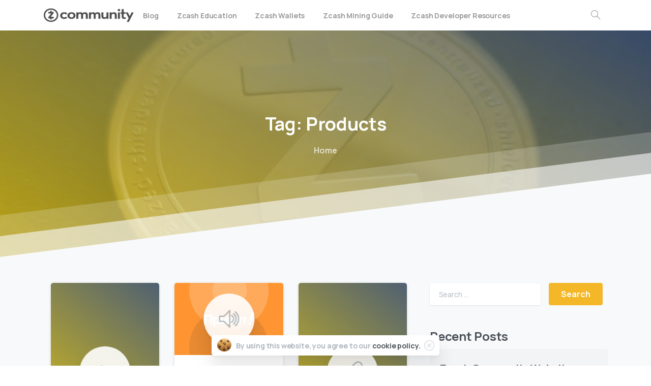

--- FILE ---
content_type: text/html; charset=UTF-8
request_url: https://www.zcashcommunity.com/tag/products/
body_size: 16496
content:
<!doctype html>
<html lang="en-US">

<head>
	<meta charset="UTF-8">
	<meta name="viewport" content="width=device-width, initial-scale=1, user-scalable=0">
	<link rel="profile" href="https://gmpg.org/xfn/11">
	<link rel="pingback" href="https://www.zcashcommunity.com/xmlrpc.php" />
	<meta name='robots' content='index, follow, max-image-preview:large, max-snippet:-1, max-video-preview:-1' />
	<style>img:is([sizes="auto" i], [sizes^="auto," i]) { contain-intrinsic-size: 3000px 1500px }</style>
	
	<!-- This site is optimized with the Yoast SEO plugin v26.4 - https://yoast.com/wordpress/plugins/seo/ -->
	<title>Products Archives - Zcash Community</title>
	<link rel="canonical" href="https://www.zcashcommunity.com/tag/products/" />
	<meta property="og:locale" content="en_US" />
	<meta property="og:type" content="article" />
	<meta property="og:title" content="Products Archives - Zcash Community" />
	<meta property="og:url" content="https://www.zcashcommunity.com/tag/products/" />
	<meta property="og:site_name" content="Zcash Community" />
	<meta name="twitter:card" content="summary_large_image" />
	<meta name="twitter:site" content="@minezcash" />
	<script type="application/ld+json" class="yoast-schema-graph">{"@context":"https://schema.org","@graph":[{"@type":"CollectionPage","@id":"https://www.zcashcommunity.com/tag/products/","url":"https://www.zcashcommunity.com/tag/products/","name":"Products Archives - Zcash Community","isPartOf":{"@id":"https://www.zcashcommunity.com/#website"},"breadcrumb":{"@id":"https://www.zcashcommunity.com/tag/products/#breadcrumb"},"inLanguage":"en-US"},{"@type":"BreadcrumbList","@id":"https://www.zcashcommunity.com/tag/products/#breadcrumb","itemListElement":[{"@type":"ListItem","position":1,"name":"Home","item":"https://www.zcashcommunity.com/"},{"@type":"ListItem","position":2,"name":"Products"}]},{"@type":"WebSite","@id":"https://www.zcashcommunity.com/#website","url":"https://www.zcashcommunity.com/","name":"Zcash Community","description":"All Things Zcash","potentialAction":[{"@type":"SearchAction","target":{"@type":"EntryPoint","urlTemplate":"https://www.zcashcommunity.com/?s={search_term_string}"},"query-input":{"@type":"PropertyValueSpecification","valueRequired":true,"valueName":"search_term_string"}}],"inLanguage":"en-US"}]}</script>
	<!-- / Yoast SEO plugin. -->


<link rel="alternate" type="application/rss+xml" title="Zcash Community &raquo; Feed" href="https://www.zcashcommunity.com/feed/" />
<link rel="alternate" type="application/rss+xml" title="Zcash Community &raquo; Comments Feed" href="https://www.zcashcommunity.com/comments/feed/" />
<link rel="alternate" type="application/rss+xml" title="Zcash Community &raquo; Products Tag Feed" href="https://www.zcashcommunity.com/tag/products/feed/" />
<script type="text/javascript">
/* <![CDATA[ */
window._wpemojiSettings = {"baseUrl":"https:\/\/s.w.org\/images\/core\/emoji\/16.0.1\/72x72\/","ext":".png","svgUrl":"https:\/\/s.w.org\/images\/core\/emoji\/16.0.1\/svg\/","svgExt":".svg","source":{"concatemoji":"https:\/\/www.zcashcommunity.com\/wp-includes\/js\/wp-emoji-release.min.js?ver=6.8.3"}};
/*! This file is auto-generated */
!function(s,n){var o,i,e;function c(e){try{var t={supportTests:e,timestamp:(new Date).valueOf()};sessionStorage.setItem(o,JSON.stringify(t))}catch(e){}}function p(e,t,n){e.clearRect(0,0,e.canvas.width,e.canvas.height),e.fillText(t,0,0);var t=new Uint32Array(e.getImageData(0,0,e.canvas.width,e.canvas.height).data),a=(e.clearRect(0,0,e.canvas.width,e.canvas.height),e.fillText(n,0,0),new Uint32Array(e.getImageData(0,0,e.canvas.width,e.canvas.height).data));return t.every(function(e,t){return e===a[t]})}function u(e,t){e.clearRect(0,0,e.canvas.width,e.canvas.height),e.fillText(t,0,0);for(var n=e.getImageData(16,16,1,1),a=0;a<n.data.length;a++)if(0!==n.data[a])return!1;return!0}function f(e,t,n,a){switch(t){case"flag":return n(e,"\ud83c\udff3\ufe0f\u200d\u26a7\ufe0f","\ud83c\udff3\ufe0f\u200b\u26a7\ufe0f")?!1:!n(e,"\ud83c\udde8\ud83c\uddf6","\ud83c\udde8\u200b\ud83c\uddf6")&&!n(e,"\ud83c\udff4\udb40\udc67\udb40\udc62\udb40\udc65\udb40\udc6e\udb40\udc67\udb40\udc7f","\ud83c\udff4\u200b\udb40\udc67\u200b\udb40\udc62\u200b\udb40\udc65\u200b\udb40\udc6e\u200b\udb40\udc67\u200b\udb40\udc7f");case"emoji":return!a(e,"\ud83e\udedf")}return!1}function g(e,t,n,a){var r="undefined"!=typeof WorkerGlobalScope&&self instanceof WorkerGlobalScope?new OffscreenCanvas(300,150):s.createElement("canvas"),o=r.getContext("2d",{willReadFrequently:!0}),i=(o.textBaseline="top",o.font="600 32px Arial",{});return e.forEach(function(e){i[e]=t(o,e,n,a)}),i}function t(e){var t=s.createElement("script");t.src=e,t.defer=!0,s.head.appendChild(t)}"undefined"!=typeof Promise&&(o="wpEmojiSettingsSupports",i=["flag","emoji"],n.supports={everything:!0,everythingExceptFlag:!0},e=new Promise(function(e){s.addEventListener("DOMContentLoaded",e,{once:!0})}),new Promise(function(t){var n=function(){try{var e=JSON.parse(sessionStorage.getItem(o));if("object"==typeof e&&"number"==typeof e.timestamp&&(new Date).valueOf()<e.timestamp+604800&&"object"==typeof e.supportTests)return e.supportTests}catch(e){}return null}();if(!n){if("undefined"!=typeof Worker&&"undefined"!=typeof OffscreenCanvas&&"undefined"!=typeof URL&&URL.createObjectURL&&"undefined"!=typeof Blob)try{var e="postMessage("+g.toString()+"("+[JSON.stringify(i),f.toString(),p.toString(),u.toString()].join(",")+"));",a=new Blob([e],{type:"text/javascript"}),r=new Worker(URL.createObjectURL(a),{name:"wpTestEmojiSupports"});return void(r.onmessage=function(e){c(n=e.data),r.terminate(),t(n)})}catch(e){}c(n=g(i,f,p,u))}t(n)}).then(function(e){for(var t in e)n.supports[t]=e[t],n.supports.everything=n.supports.everything&&n.supports[t],"flag"!==t&&(n.supports.everythingExceptFlag=n.supports.everythingExceptFlag&&n.supports[t]);n.supports.everythingExceptFlag=n.supports.everythingExceptFlag&&!n.supports.flag,n.DOMReady=!1,n.readyCallback=function(){n.DOMReady=!0}}).then(function(){return e}).then(function(){var e;n.supports.everything||(n.readyCallback(),(e=n.source||{}).concatemoji?t(e.concatemoji):e.wpemoji&&e.twemoji&&(t(e.twemoji),t(e.wpemoji)))}))}((window,document),window._wpemojiSettings);
/* ]]> */
</script>
<style id='wp-emoji-styles-inline-css' type='text/css'>

	img.wp-smiley, img.emoji {
		display: inline !important;
		border: none !important;
		box-shadow: none !important;
		height: 1em !important;
		width: 1em !important;
		margin: 0 0.07em !important;
		vertical-align: -0.1em !important;
		background: none !important;
		padding: 0 !important;
	}
</style>
<link rel='stylesheet' id='wp-block-library-css' href='https://www.zcashcommunity.com/wp-includes/css/dist/block-library/style.min.css?ver=6.8.3' type='text/css' media='all' />
<style id='global-styles-inline-css' type='text/css'>
:root{--wp--preset--aspect-ratio--square: 1;--wp--preset--aspect-ratio--4-3: 4/3;--wp--preset--aspect-ratio--3-4: 3/4;--wp--preset--aspect-ratio--3-2: 3/2;--wp--preset--aspect-ratio--2-3: 2/3;--wp--preset--aspect-ratio--16-9: 16/9;--wp--preset--aspect-ratio--9-16: 9/16;--wp--preset--color--black: #000000;--wp--preset--color--cyan-bluish-gray: #abb8c3;--wp--preset--color--white: #ffffff;--wp--preset--color--pale-pink: #f78da7;--wp--preset--color--vivid-red: #cf2e2e;--wp--preset--color--luminous-vivid-orange: #ff6900;--wp--preset--color--luminous-vivid-amber: #fcb900;--wp--preset--color--light-green-cyan: #7bdcb5;--wp--preset--color--vivid-green-cyan: #00d084;--wp--preset--color--pale-cyan-blue: #8ed1fc;--wp--preset--color--vivid-cyan-blue: #0693e3;--wp--preset--color--vivid-purple: #9b51e0;--wp--preset--gradient--vivid-cyan-blue-to-vivid-purple: linear-gradient(135deg,rgba(6,147,227,1) 0%,rgb(155,81,224) 100%);--wp--preset--gradient--light-green-cyan-to-vivid-green-cyan: linear-gradient(135deg,rgb(122,220,180) 0%,rgb(0,208,130) 100%);--wp--preset--gradient--luminous-vivid-amber-to-luminous-vivid-orange: linear-gradient(135deg,rgba(252,185,0,1) 0%,rgba(255,105,0,1) 100%);--wp--preset--gradient--luminous-vivid-orange-to-vivid-red: linear-gradient(135deg,rgba(255,105,0,1) 0%,rgb(207,46,46) 100%);--wp--preset--gradient--very-light-gray-to-cyan-bluish-gray: linear-gradient(135deg,rgb(238,238,238) 0%,rgb(169,184,195) 100%);--wp--preset--gradient--cool-to-warm-spectrum: linear-gradient(135deg,rgb(74,234,220) 0%,rgb(151,120,209) 20%,rgb(207,42,186) 40%,rgb(238,44,130) 60%,rgb(251,105,98) 80%,rgb(254,248,76) 100%);--wp--preset--gradient--blush-light-purple: linear-gradient(135deg,rgb(255,206,236) 0%,rgb(152,150,240) 100%);--wp--preset--gradient--blush-bordeaux: linear-gradient(135deg,rgb(254,205,165) 0%,rgb(254,45,45) 50%,rgb(107,0,62) 100%);--wp--preset--gradient--luminous-dusk: linear-gradient(135deg,rgb(255,203,112) 0%,rgb(199,81,192) 50%,rgb(65,88,208) 100%);--wp--preset--gradient--pale-ocean: linear-gradient(135deg,rgb(255,245,203) 0%,rgb(182,227,212) 50%,rgb(51,167,181) 100%);--wp--preset--gradient--electric-grass: linear-gradient(135deg,rgb(202,248,128) 0%,rgb(113,206,126) 100%);--wp--preset--gradient--midnight: linear-gradient(135deg,rgb(2,3,129) 0%,rgb(40,116,252) 100%);--wp--preset--font-size--small: 13px;--wp--preset--font-size--medium: 20px;--wp--preset--font-size--large: 36px;--wp--preset--font-size--x-large: 42px;--wp--preset--spacing--20: 0.44rem;--wp--preset--spacing--30: 0.67rem;--wp--preset--spacing--40: 1rem;--wp--preset--spacing--50: 1.5rem;--wp--preset--spacing--60: 2.25rem;--wp--preset--spacing--70: 3.38rem;--wp--preset--spacing--80: 5.06rem;--wp--preset--shadow--natural: 6px 6px 9px rgba(0, 0, 0, 0.2);--wp--preset--shadow--deep: 12px 12px 50px rgba(0, 0, 0, 0.4);--wp--preset--shadow--sharp: 6px 6px 0px rgba(0, 0, 0, 0.2);--wp--preset--shadow--outlined: 6px 6px 0px -3px rgba(255, 255, 255, 1), 6px 6px rgba(0, 0, 0, 1);--wp--preset--shadow--crisp: 6px 6px 0px rgba(0, 0, 0, 1);}:where(body) { margin: 0; }.wp-site-blocks > .alignleft { float: left; margin-right: 2em; }.wp-site-blocks > .alignright { float: right; margin-left: 2em; }.wp-site-blocks > .aligncenter { justify-content: center; margin-left: auto; margin-right: auto; }:where(.is-layout-flex){gap: 0.5em;}:where(.is-layout-grid){gap: 0.5em;}.is-layout-flow > .alignleft{float: left;margin-inline-start: 0;margin-inline-end: 2em;}.is-layout-flow > .alignright{float: right;margin-inline-start: 2em;margin-inline-end: 0;}.is-layout-flow > .aligncenter{margin-left: auto !important;margin-right: auto !important;}.is-layout-constrained > .alignleft{float: left;margin-inline-start: 0;margin-inline-end: 2em;}.is-layout-constrained > .alignright{float: right;margin-inline-start: 2em;margin-inline-end: 0;}.is-layout-constrained > .aligncenter{margin-left: auto !important;margin-right: auto !important;}.is-layout-constrained > :where(:not(.alignleft):not(.alignright):not(.alignfull)){margin-left: auto !important;margin-right: auto !important;}body .is-layout-flex{display: flex;}.is-layout-flex{flex-wrap: wrap;align-items: center;}.is-layout-flex > :is(*, div){margin: 0;}body .is-layout-grid{display: grid;}.is-layout-grid > :is(*, div){margin: 0;}body{padding-top: 0px;padding-right: 0px;padding-bottom: 0px;padding-left: 0px;}a:where(:not(.wp-element-button)){text-decoration: underline;}:root :where(.wp-element-button, .wp-block-button__link){background-color: #32373c;border-width: 0;color: #fff;font-family: inherit;font-size: inherit;line-height: inherit;padding: calc(0.667em + 2px) calc(1.333em + 2px);text-decoration: none;}.has-black-color{color: var(--wp--preset--color--black) !important;}.has-cyan-bluish-gray-color{color: var(--wp--preset--color--cyan-bluish-gray) !important;}.has-white-color{color: var(--wp--preset--color--white) !important;}.has-pale-pink-color{color: var(--wp--preset--color--pale-pink) !important;}.has-vivid-red-color{color: var(--wp--preset--color--vivid-red) !important;}.has-luminous-vivid-orange-color{color: var(--wp--preset--color--luminous-vivid-orange) !important;}.has-luminous-vivid-amber-color{color: var(--wp--preset--color--luminous-vivid-amber) !important;}.has-light-green-cyan-color{color: var(--wp--preset--color--light-green-cyan) !important;}.has-vivid-green-cyan-color{color: var(--wp--preset--color--vivid-green-cyan) !important;}.has-pale-cyan-blue-color{color: var(--wp--preset--color--pale-cyan-blue) !important;}.has-vivid-cyan-blue-color{color: var(--wp--preset--color--vivid-cyan-blue) !important;}.has-vivid-purple-color{color: var(--wp--preset--color--vivid-purple) !important;}.has-black-background-color{background-color: var(--wp--preset--color--black) !important;}.has-cyan-bluish-gray-background-color{background-color: var(--wp--preset--color--cyan-bluish-gray) !important;}.has-white-background-color{background-color: var(--wp--preset--color--white) !important;}.has-pale-pink-background-color{background-color: var(--wp--preset--color--pale-pink) !important;}.has-vivid-red-background-color{background-color: var(--wp--preset--color--vivid-red) !important;}.has-luminous-vivid-orange-background-color{background-color: var(--wp--preset--color--luminous-vivid-orange) !important;}.has-luminous-vivid-amber-background-color{background-color: var(--wp--preset--color--luminous-vivid-amber) !important;}.has-light-green-cyan-background-color{background-color: var(--wp--preset--color--light-green-cyan) !important;}.has-vivid-green-cyan-background-color{background-color: var(--wp--preset--color--vivid-green-cyan) !important;}.has-pale-cyan-blue-background-color{background-color: var(--wp--preset--color--pale-cyan-blue) !important;}.has-vivid-cyan-blue-background-color{background-color: var(--wp--preset--color--vivid-cyan-blue) !important;}.has-vivid-purple-background-color{background-color: var(--wp--preset--color--vivid-purple) !important;}.has-black-border-color{border-color: var(--wp--preset--color--black) !important;}.has-cyan-bluish-gray-border-color{border-color: var(--wp--preset--color--cyan-bluish-gray) !important;}.has-white-border-color{border-color: var(--wp--preset--color--white) !important;}.has-pale-pink-border-color{border-color: var(--wp--preset--color--pale-pink) !important;}.has-vivid-red-border-color{border-color: var(--wp--preset--color--vivid-red) !important;}.has-luminous-vivid-orange-border-color{border-color: var(--wp--preset--color--luminous-vivid-orange) !important;}.has-luminous-vivid-amber-border-color{border-color: var(--wp--preset--color--luminous-vivid-amber) !important;}.has-light-green-cyan-border-color{border-color: var(--wp--preset--color--light-green-cyan) !important;}.has-vivid-green-cyan-border-color{border-color: var(--wp--preset--color--vivid-green-cyan) !important;}.has-pale-cyan-blue-border-color{border-color: var(--wp--preset--color--pale-cyan-blue) !important;}.has-vivid-cyan-blue-border-color{border-color: var(--wp--preset--color--vivid-cyan-blue) !important;}.has-vivid-purple-border-color{border-color: var(--wp--preset--color--vivid-purple) !important;}.has-vivid-cyan-blue-to-vivid-purple-gradient-background{background: var(--wp--preset--gradient--vivid-cyan-blue-to-vivid-purple) !important;}.has-light-green-cyan-to-vivid-green-cyan-gradient-background{background: var(--wp--preset--gradient--light-green-cyan-to-vivid-green-cyan) !important;}.has-luminous-vivid-amber-to-luminous-vivid-orange-gradient-background{background: var(--wp--preset--gradient--luminous-vivid-amber-to-luminous-vivid-orange) !important;}.has-luminous-vivid-orange-to-vivid-red-gradient-background{background: var(--wp--preset--gradient--luminous-vivid-orange-to-vivid-red) !important;}.has-very-light-gray-to-cyan-bluish-gray-gradient-background{background: var(--wp--preset--gradient--very-light-gray-to-cyan-bluish-gray) !important;}.has-cool-to-warm-spectrum-gradient-background{background: var(--wp--preset--gradient--cool-to-warm-spectrum) !important;}.has-blush-light-purple-gradient-background{background: var(--wp--preset--gradient--blush-light-purple) !important;}.has-blush-bordeaux-gradient-background{background: var(--wp--preset--gradient--blush-bordeaux) !important;}.has-luminous-dusk-gradient-background{background: var(--wp--preset--gradient--luminous-dusk) !important;}.has-pale-ocean-gradient-background{background: var(--wp--preset--gradient--pale-ocean) !important;}.has-electric-grass-gradient-background{background: var(--wp--preset--gradient--electric-grass) !important;}.has-midnight-gradient-background{background: var(--wp--preset--gradient--midnight) !important;}.has-small-font-size{font-size: var(--wp--preset--font-size--small) !important;}.has-medium-font-size{font-size: var(--wp--preset--font-size--medium) !important;}.has-large-font-size{font-size: var(--wp--preset--font-size--large) !important;}.has-x-large-font-size{font-size: var(--wp--preset--font-size--x-large) !important;}
:where(.wp-block-post-template.is-layout-flex){gap: 1.25em;}:where(.wp-block-post-template.is-layout-grid){gap: 1.25em;}
:where(.wp-block-columns.is-layout-flex){gap: 2em;}:where(.wp-block-columns.is-layout-grid){gap: 2em;}
:root :where(.wp-block-pullquote){font-size: 1.5em;line-height: 1.6;}
</style>
<style id='pix-intro-handle-inline-css' type='text/css'>

	 body:not(.render) .pix-overlay-item {
		 opacity: 0 !important;
	 }
	 body:not(.pix-loaded) .pix-wpml-header-btn {
		 opacity: 0;
	 }
		 html:not(.render) {
			 background: #FFFFFF  !important;
		 }
 		 .pix-page-loading-bg:after {
 			 content: " ";
 			 position: fixed;
 			 top: 0;
 			 left: 0;
 			 width: 100vw;
 			 height: 100vh;
 			 display: block;
 			 background: #FFFFFF !important;
 			 pointer-events: none;
			 transform-style: flat;
 			 transform: scaleX(1);
 			 transition: transform .2s cubic-bezier(.27,.76,.38,.87);
 			 transform-origin: right center;
 			 z-index: 99999999999999999999;
 		 }
 		 body.render .pix-page-loading-bg:after {
 			 transform: scaleX(0);
 			 transform-origin: left center;
 		 }.vc_custom_1590025565817{background-color: #343a40 !important;}.vc_custom_1590027585162{padding-top: 30px !important;padding-bottom: 30px !important;}.vc_custom_1590027740138{border-top-width: 1px !important;border-bottom-width: 1px !important;padding-top: 25px !important;padding-bottom: 15px !important;border-top-color: rgba(255,255,255,0.04) !important;border-top-style: solid !important;border-bottom-color: rgba(255,255,255,0.04) !important;border-bottom-style: solid !important;}.vc_custom_1590029678474{padding-top: 30px !important;padding-bottom: 30px !important;}.vc_custom_1590027948512{padding-bottom: 20px !important;}.vc_custom_1650306382572{padding-bottom: 30px !important;}.vc_custom_1650306410255{padding-bottom: 10px !important;}
</style>
<link rel='stylesheet' id='essentials-bootstrap-css' href='https://www.zcashcommunity.com/wp-content/themes/essentials/inc/scss/bootstrap.min.css?ver=6.8.3' type='text/css' media='all' />
<link rel='stylesheet' id='pix-flickity-style-css' href='https://www.zcashcommunity.com/wp-content/themes/essentials/css/build/flickity.min.css?ver=2.1.7' type='text/css' media='all' />
<link rel='stylesheet' id='essentials-pixicon-font-css' href='https://www.zcashcommunity.com/wp-content/themes/essentials/css/build/pixicon-main/style.min.css?ver=2.1.7' type='text/css' media='all' />
<link rel='stylesheet' id='pix-popups-style-css' href='https://www.zcashcommunity.com/wp-content/themes/essentials/css/jquery-confirm.min.css?ver=2.1.7' type='text/css' media='all' />
<link rel='stylesheet' id='essentials-select-css-css' href='https://www.zcashcommunity.com/wp-content/themes/essentials/css/build/bootstrap-select.min.css?ver=2.1.7' type='text/css' media='all' />
<link rel='stylesheet' id='pix-essentials-style-2-css' href='https://www.zcashcommunity.com/wp-content/uploads/wp-scss-cache/pix-essentials-style-2.css?ver=1652028280' type='text/css' media='all' />
<link rel='stylesheet' id='ms-main-css' href='https://www.zcashcommunity.com/wp-content/plugins/masterslider/public/assets/css/masterslider.main.css?ver=3.6.1' type='text/css' media='all' />
<link rel='stylesheet' id='ms-custom-css' href='https://www.zcashcommunity.com/wp-content/uploads/masterslider/custom.css?ver=1.2' type='text/css' media='all' />
<script type="text/javascript" src="https://www.zcashcommunity.com/wp-includes/js/jquery/jquery.min.js?ver=3.7.1" id="jquery-core-js"></script>
<script type="text/javascript" src="https://www.zcashcommunity.com/wp-includes/js/jquery/jquery-migrate.min.js?ver=3.4.1" id="jquery-migrate-js"></script>
<script></script><link rel="https://api.w.org/" href="https://www.zcashcommunity.com/wp-json/" /><link rel="alternate" title="JSON" type="application/json" href="https://www.zcashcommunity.com/wp-json/wp/v2/tags/332" /><script>var ms_grabbing_curosr='https://www.zcashcommunity.com/wp-content/plugins/masterslider/public/assets/css/common/grabbing.cur',ms_grab_curosr='https://www.zcashcommunity.com/wp-content/plugins/masterslider/public/assets/css/common/grab.cur';</script>
<meta name="generator" content="MasterSlider 3.6.1 - Responsive Touch Image Slider" />
<meta name="generator" content="Powered by WPBakery Page Builder - drag and drop page builder for WordPress."/>
<meta name="generator" content="Powered by Slider Revolution 6.5.19 - responsive, Mobile-Friendly Slider Plugin for WordPress with comfortable drag and drop interface." />
<link rel="icon" href="https://www.zcashcommunity.com/wp-content/uploads/2017/01/cropped-Zlogo-32x32.jpeg" sizes="32x32" />
<link rel="icon" href="https://www.zcashcommunity.com/wp-content/uploads/2017/01/cropped-Zlogo-192x192.jpeg" sizes="192x192" />
<link rel="apple-touch-icon" href="https://www.zcashcommunity.com/wp-content/uploads/2017/01/cropped-Zlogo-180x180.jpeg" />
<meta name="msapplication-TileImage" content="https://www.zcashcommunity.com/wp-content/uploads/2017/01/cropped-Zlogo-270x270.jpeg" />
<script>function setREVStartSize(e){
			//window.requestAnimationFrame(function() {
				window.RSIW = window.RSIW===undefined ? window.innerWidth : window.RSIW;
				window.RSIH = window.RSIH===undefined ? window.innerHeight : window.RSIH;
				try {
					var pw = document.getElementById(e.c).parentNode.offsetWidth,
						newh;
					pw = pw===0 || isNaN(pw) ? window.RSIW : pw;
					e.tabw = e.tabw===undefined ? 0 : parseInt(e.tabw);
					e.thumbw = e.thumbw===undefined ? 0 : parseInt(e.thumbw);
					e.tabh = e.tabh===undefined ? 0 : parseInt(e.tabh);
					e.thumbh = e.thumbh===undefined ? 0 : parseInt(e.thumbh);
					e.tabhide = e.tabhide===undefined ? 0 : parseInt(e.tabhide);
					e.thumbhide = e.thumbhide===undefined ? 0 : parseInt(e.thumbhide);
					e.mh = e.mh===undefined || e.mh=="" || e.mh==="auto" ? 0 : parseInt(e.mh,0);
					if(e.layout==="fullscreen" || e.l==="fullscreen")
						newh = Math.max(e.mh,window.RSIH);
					else{
						e.gw = Array.isArray(e.gw) ? e.gw : [e.gw];
						for (var i in e.rl) if (e.gw[i]===undefined || e.gw[i]===0) e.gw[i] = e.gw[i-1];
						e.gh = e.el===undefined || e.el==="" || (Array.isArray(e.el) && e.el.length==0)? e.gh : e.el;
						e.gh = Array.isArray(e.gh) ? e.gh : [e.gh];
						for (var i in e.rl) if (e.gh[i]===undefined || e.gh[i]===0) e.gh[i] = e.gh[i-1];
											
						var nl = new Array(e.rl.length),
							ix = 0,
							sl;
						e.tabw = e.tabhide>=pw ? 0 : e.tabw;
						e.thumbw = e.thumbhide>=pw ? 0 : e.thumbw;
						e.tabh = e.tabhide>=pw ? 0 : e.tabh;
						e.thumbh = e.thumbhide>=pw ? 0 : e.thumbh;
						for (var i in e.rl) nl[i] = e.rl[i]<window.RSIW ? 0 : e.rl[i];
						sl = nl[0];
						for (var i in nl) if (sl>nl[i] && nl[i]>0) { sl = nl[i]; ix=i;}
						var m = pw>(e.gw[ix]+e.tabw+e.thumbw) ? 1 : (pw-(e.tabw+e.thumbw)) / (e.gw[ix]);
						newh =  (e.gh[ix] * m) + (e.tabh + e.thumbh);
					}
					var el = document.getElementById(e.c);
					if (el!==null && el) el.style.height = newh+"px";
					el = document.getElementById(e.c+"_wrapper");
					if (el!==null && el) {
						el.style.height = newh+"px";
						el.style.display = "block";
					}
				} catch(e){
					console.log("Failure at Presize of Slider:" + e)
				}
			//});
		  };</script>
<noscript><style> .wpb_animate_when_almost_visible { opacity: 1; }</style></noscript></head>

<body class="archive tag tag-products tag-332 wp-theme-essentials _masterslider _msp_version_3.6.1 hfeed wpb-js-composer js-comp-ver-8.0.1 vc_responsive" style="">
		<div class="pix-page-loading-bg"></div>
			<div class="pix-loading-circ-path"></div>
		<div id="page" class="site bg-white3">
		 <div class="pix-topbar position-relative pix-header-desktop pix-topbar-normal  bg-gray-1  text-white sticky-top2 p-sticky" style="z-index:999998;" >
     <div class="container">
         <div class="row d-flex align-items-center align-items-stretch">
                          <div class="col-12 col-lg-6 column  text-left justify-content-start py-md-0 d-flex align-items-center">
 				             </div>

                                       <div class="col-12 col-lg-6 column text-right justify-content-end  py-md-0 d-flex align-items-center justify-content-end">
 				             </div>

         </div>
              </div>
      </div>
                <div class="pix-header-scroll-placeholder"></div>
            
        <header
            id="masthead"
            class="pix-header pix-is-sticky-header sticky-top pix-header-desktop d-block pix-header-normal pix-scroll-shadow  header-scroll pix-header-container-area bg-white"
            data-text="dark-opacity-4"
            data-text-scroll=""
            data-bg-class="bg-white"
            data-scroll-class="bg-white "
            data-scroll-color="" >
            <div class="container">
                <nav class="navbar pix-main-menu navbar-hover-drop navbar-expand-lg navbar-light text-left justify-content-start">
                        <div class="slide-in-container d-flex align-items-center">
        <div class="d-inline-block animate-in slide-in-container" data-anim-type="slide-in-up" style="max-width:180px;">
                                    <a class="navbar-brand" href="https://www.zcashcommunity.com/" target="" rel="home">
                            <img class="" height="" width="" src="https://www.zcashcommunity.com/wp-content/uploads/2022/04/Community_logo_grey.png" alt="Zcash Community" style="" >
                                                    </a>
                                </div>
    </div>
    <div id="navbarNav-762" class="collapse navbar-collapse align-self-stretch   justify-content-Center "><ul id="menu-home" class="navbar-nav nav-style-megamenu align-self-stretch align-items-center "><li itemscope="itemscope" itemtype="https://www.schema.org/SiteNavigationElement" id="menu-item-120" class="menu-item menu-item-type-post_type menu-item-object-page current_page_parent menu-item-120 nav-item dropdown d-lg-flex nav-item-display align-self-stretch overflow-visible align-items-center"><a title="Blog" class="text-dark-opacity-4 font-weight-bold secondary-font pix-nav-link  nav-link animate-in" target="_self" href="https://www.zcashcommunity.com/blog/" data-anim-type="fade-in"><span class="pix-dropdown-title text-sm  pix-header-text">Blog</span></a></li>
<li itemscope="itemscope" itemtype="https://www.schema.org/SiteNavigationElement" id="menu-item-13769" class="menu-item menu-item-type-post_type menu-item-object-page menu-item-13769 nav-item dropdown d-lg-flex nav-item-display align-self-stretch overflow-visible align-items-center"><a title="Zcash Education" class="text-dark-opacity-4 font-weight-bold secondary-font pix-nav-link  nav-link animate-in" target="_self" href="https://www.zcashcommunity.com/zcash-education/" data-anim-type="fade-in"><span class="pix-dropdown-title text-sm  pix-header-text">Zcash Education</span></a></li>
<li itemscope="itemscope" itemtype="https://www.schema.org/SiteNavigationElement" id="menu-item-728" class="menu-item menu-item-type-post_type menu-item-object-page menu-item-728 nav-item dropdown d-lg-flex nav-item-display align-self-stretch overflow-visible align-items-center"><a title="Zcash Wallets" class="text-dark-opacity-4 font-weight-bold secondary-font pix-nav-link  nav-link animate-in" target="_self" href="https://www.zcashcommunity.com/wallets/" data-anim-type="fade-in"><span class="pix-dropdown-title text-sm  pix-header-text">Zcash Wallets</span></a></li>
<li itemscope="itemscope" itemtype="https://www.schema.org/SiteNavigationElement" id="menu-item-122" class="menu-item menu-item-type-post_type menu-item-object-page menu-item-122 nav-item dropdown d-lg-flex nav-item-display align-self-stretch overflow-visible align-items-center"><a title="Zcash Mining Guide" class="text-dark-opacity-4 font-weight-bold secondary-font pix-nav-link  nav-link animate-in" target="_self" href="https://www.zcashcommunity.com/mining/" data-anim-type="fade-in"><span class="pix-dropdown-title text-sm  pix-header-text">Zcash Mining Guide</span></a></li>
<li itemscope="itemscope" itemtype="https://www.schema.org/SiteNavigationElement" id="menu-item-259" class="menu-item menu-item-type-post_type menu-item-object-page menu-item-259 nav-item dropdown d-lg-flex nav-item-display align-self-stretch overflow-visible align-items-center"><a title="Zcash Developer Resources" class="text-dark-opacity-4 font-weight-bold secondary-font pix-nav-link  nav-link animate-in" target="_self" href="https://www.zcashcommunity.com/developers/" data-anim-type="fade-in"><span class="pix-dropdown-title text-sm  pix-header-text">Zcash Developer Resources</span></a></li>
</ul></div>                <a data-anim-type="fade-in-left" href="#" class="btn pix-header-btn btn-link p-0 pix-px-15 pix-search-btn pix-toggle-overlay m-0 animate-in d-inline-flex align-items-center text-dark-opacity-4" ><span class="screen-reader-text sr-only">Search</span><i class="pixicon-zoom text-18 pix-header-text font-weight-bold"></i></a>
                            </nav>
                
            </div>
                    </header>
        
    <header id="mobile_head" class="pix-header pix-header-mobile d-inline-block pix-header-normal pix-scroll-shadow sticky-top header-scroll2 bg-white" style="">
         <div class="container">
             <nav class="navbar navbar-hover-drop navbar-expand-lg2 navbar-light d-inline-block2 ">
    				    <div class="slide-in-container d-flex align-items-center">
        <div class="d-inline-block animate-in slide-in-container" data-anim-type="slide-in-up" style="max-width:180px;">
                                    <a class="navbar-brand" href="https://www.zcashcommunity.com/" target="" rel="home">
                            <img class="" height="" width="" src="https://www.zcashcommunity.com/wp-content/uploads/2022/04/Community_logo_grey.png" alt="Zcash Community" style="" >
                                                    </a>
                                </div>
    </div>
                <button class="navbar-toggler hamburger--spin hamburger small-menu-toggle" type="button" data-toggle="collapse" data-target="#navbarNav-97" aria-controls="navbarNav-97" aria-expanded="false" aria-label="Toggle navigation">
                <span class="hamburger-box">

                    <span class="hamburger-inner bg-dark-opacity-4">
                        <span class="hamburger-inner-before bg-dark-opacity-4"></span>
                        <span class="hamburger-inner-after bg-dark-opacity-4"></span>
                    </span>

                </span>
            </button>
            <div id="navbarNav-97" class="collapse navbar-collapse align-self-stretch   "><ul id="menu-home-1" class="navbar-nav nav-style-megamenu align-self-stretch align-items-center "><li itemscope="itemscope" itemtype="https://www.schema.org/SiteNavigationElement" class="menu-item menu-item-type-post_type menu-item-object-page current_page_parent menu-item-120 nav-item dropdown d-lg-flex nav-item-display align-self-stretch overflow-visible align-items-center"><a title="Blog" class="text-dark-opacity-4 font-weight-bold secondary-font pix-nav-link  nav-link animate-in" target="_self" href="https://www.zcashcommunity.com/blog/" data-anim-type="fade-in"><span class="pix-dropdown-title text-sm  pix-header-text">Blog</span></a></li>
<li itemscope="itemscope" itemtype="https://www.schema.org/SiteNavigationElement" class="menu-item menu-item-type-post_type menu-item-object-page menu-item-13769 nav-item dropdown d-lg-flex nav-item-display align-self-stretch overflow-visible align-items-center"><a title="Zcash Education" class="text-dark-opacity-4 font-weight-bold secondary-font pix-nav-link  nav-link animate-in" target="_self" href="https://www.zcashcommunity.com/zcash-education/" data-anim-type="fade-in"><span class="pix-dropdown-title text-sm  pix-header-text">Zcash Education</span></a></li>
<li itemscope="itemscope" itemtype="https://www.schema.org/SiteNavigationElement" class="menu-item menu-item-type-post_type menu-item-object-page menu-item-728 nav-item dropdown d-lg-flex nav-item-display align-self-stretch overflow-visible align-items-center"><a title="Zcash Wallets" class="text-dark-opacity-4 font-weight-bold secondary-font pix-nav-link  nav-link animate-in" target="_self" href="https://www.zcashcommunity.com/wallets/" data-anim-type="fade-in"><span class="pix-dropdown-title text-sm  pix-header-text">Zcash Wallets</span></a></li>
<li itemscope="itemscope" itemtype="https://www.schema.org/SiteNavigationElement" class="menu-item menu-item-type-post_type menu-item-object-page menu-item-122 nav-item dropdown d-lg-flex nav-item-display align-self-stretch overflow-visible align-items-center"><a title="Zcash Mining Guide" class="text-dark-opacity-4 font-weight-bold secondary-font pix-nav-link  nav-link animate-in" target="_self" href="https://www.zcashcommunity.com/mining/" data-anim-type="fade-in"><span class="pix-dropdown-title text-sm  pix-header-text">Zcash Mining Guide</span></a></li>
<li itemscope="itemscope" itemtype="https://www.schema.org/SiteNavigationElement" class="menu-item menu-item-type-post_type menu-item-object-page menu-item-259 nav-item dropdown d-lg-flex nav-item-display align-self-stretch overflow-visible align-items-center"><a title="Zcash Developer Resources" class="text-dark-opacity-4 font-weight-bold secondary-font pix-nav-link  nav-link animate-in" target="_self" href="https://www.zcashcommunity.com/developers/" data-anim-type="fade-in"><span class="pix-dropdown-title text-sm  pix-header-text">Zcash Developer Resources</span></a></li>
</ul></div>             </nav>
                      </div>
              </header>
    

    <div class="pix-main-intro pix-intro-1 bg-gradient-primary">
        <div class="pix-intro-img jarallax" data-jarallax data-speed="0.5" >
    		<img width="522" height="413" src="https://www.zcashcommunity.com/wp-content/uploads/2022/04/Zcash-Coin.png" class="jarallax-img pix-opacity-2" alt="" decoding="async" fetchpriority="high" srcset="https://www.zcashcommunity.com/wp-content/uploads/2022/04/Zcash-Coin.png 522w, https://www.zcashcommunity.com/wp-content/uploads/2022/04/Zcash-Coin-300x237.png 300w" sizes="(max-width: 522px) 100vw, 522px" />    	</div>

        <div class="container pix-intro-container pix-dark">
            <div class="pix-main-intro-placeholder"></div>

            <div class="row d-flex h-100 justify-content-center">


                <div class="col-xs-12 col-lg-12">
                    <div class="text-center my-2">
    					<h1 class="pix-sliding-headline h3 text-heading-default font-weight-bold" data-class="text-heading-default">Tag: <span>Products</span></h1>	        <nav class="text-center" aria-label="breadcrumb">
	        	<ol class="breadcrumb px-0 justify-content-center">
	        		<li class="breadcrumb-item animate-in" data-anim-type="fade-in-left" data-anim-delay="500"><a class="text-body-default" href="https://www.zcashcommunity.com/">Home</a></li>
						</ol>
	        </nav>
			                    </div>
                </div>


            </div>
        </div>
        <div class="">
    	<div class="pix-divider pix-bottom-divider" data-style="style-8" style="bottom:-1px;"><svg xmlns="http://www.w3.org/2000/svg" width="100%" height="250" viewBox="0 0 1200 366" preserveAspectRatio="none"><g class="animate-in" data-anim-type="fade-in-up" data-anim-delay="700"><polygon class="bg-gray-1" fill-opacity="0.2" points="0 240 1200 0 1200 366 0 366"  /></g><g class="animate-in" data-anim-type="fade-in-up" data-anim-delay="500"><polygon class="bg-gray-1" fill-opacity="0.6" points="0 300 1200 60 1200 366 0 366"  /></g><polygon class="bg-gray-1" points="0 360 1200 120 1200 366 0 366"/><defs></defs></svg></div>        </div>
    </div>



<div id="content" class="site-content template-blog-right-sidebar bg-gray-1 pt-5" >
    <div class="container">
        <div class="row">
                        <div class="col-12 col-md-8 pix-mb-20">
                <div id="primary" class="content-area">
                    <main id="main" class="site-main">
                        <div class="container"><div class="row"><div class="col-12 col-md-4"><article id="post-1265" class="h-100 align-self-stretch post-1265 post type-post status-publish format-video hentry category-articles category-post-types tag-design tag-products tag-wordpress post_format-post-format-video pix-pb-20 d-block position-relative animate-in" data-anim-type="fade-in-up" data-anim-delay="300"><div class="d-inline-block position-relative w-100"><div class="pix-content-box  bg-white fly-sm2 rounded-lg shadow-sm shadow-hover-sm fly-sm pix-post-meta-element pix-post-meta-default d-flex align-content-between flex-wrap align-self-stretch slide-inner2 overflow-hidden post-1265 post type-post status-publish format-video hentry category-articles category-post-types tag-design tag-products tag-wordpress post_format-post-format-video"><div class="d-flex align-items-start w-100"><div class="w-100"><div class="card rounded-0 rounded-t-xl pix-hover-item overflow-hidden  text-white2 h-100"><div class="d-inline-block w-100 h-100 bg-gradient-primary" style="min-height:350px;"></div><div class="card-img-overlay h-100 d-flex flex-column justify-content-end"><div class="overflow-hidden2"><div class="pix-post-format-btn text-center d-inline-block2 d-flex justify-content-center"><a href="#" data-aspect="embed-responsive-16by9" data-content="&lt;iframe width=&quot;560&quot; height=&quot;315&quot; src=&quot;https://www.youtube.com/embed/uM4InNEGHkM&quot; frameborder=&quot;0&quot; allow=&quot;accelerometer; autoplay; encrypted-media; gyroscope; picture-in-picture&quot; allowfullscreen&gt;&lt;/iframe&gt;" class="pix-video-popup pix-post-format-a d-inline-block rounded-circle align-self-center scale shadow-lg shadow-hover-lg bg-white pix-p-10 d-flex align-items-center justify-content-center"><svg xmlns="http://www.w3.org/2000/svg" viewBox="0 0 24 24" ><path d="M8 6.82v10.36c0 .79.87 1.27 1.54.84l8.14-5.18c.62-.39.62-1.29 0-1.69L9.54 5.98C8.87 5.55 8 6.03 8 6.82z"/></svg>
</a></div><div class="d-flex align-items-end w-100"><div class="entry-meta pix-fade-in d-flex align-items-center w-100"><div class="flex-fill text-left"><a href="https://www.zcashcommunity.com/author/gibson/" class="pix-post-meta-author text-heading-default font-weight-bold" data-toggle="tooltip" data-placement="right" title="By Gibson Ashpool"><img class="pix_blog_md_avatar shadow" src="https://secure.gravatar.com/avatar/ff04c81f6ac930508e45bb89590102c2648a27b8c0d074d26e57074b7d156915?s=80&#038;d=mm&#038;r=g" width="40" height="40" alt="https://secure.gravatar.com/avatar/ff04c81f6ac930508e45bb89590102c2648a27b8c0d074d26e57074b7d156915?s=80&d=mm&r=g"></a></div><div class="pix-post-meta-comments text-right pr-2"><a href="https://www.zcashcommunity.com/2020/02/15/say-salut-to-the-most-advanced-theme/#respond" class="d-flex align-items-center pix-blog-badge-box text-xs pm-2 bg-white pix-py-5 pix-px-15 shadow-sm rounded-xl text-body-default svg-body-default"><span class="pix-pr-5"><svg xmlns="http://www.w3.org/2000/svg" width="18" height="16" viewBox="0 0 18 16">
  <path fill="#BBB" d="M6.1875,16 L6.1875,12.5044405 C2.784375,12.5044405 0,9.69094139 0,6.25222025 C0,2.81349911 2.784375,0 6.1875,0 L11.8125,0 C15.215625,0 18,2.81349911 18,6.25222025 C18,9.69094139 15.215625,12.5044405 11.8125,12.5044405 L10.321875,12.5044405 L6.1875,16 Z M6.35294118,1.6 C3.73235294,1.6 1.58823529,3.76 1.58823529,6.4 C1.58823529,9.04 3.73235294,11.2 6.35294118,11.2 L7.41176471,11.2 L7.41176471,13.2533333 L9.87352941,11.2 L11.6470588,11.2 C14.2676471,11.2 16.4117647,9.04 16.4117647,6.4 C16.4117647,3.76 14.2676471,1.6 11.6470588,1.6 L6.35294118,1.6 Z"/>
</svg>
</span><span class="align-middle font-weight-bold">0</span></a></div><div class="text-right text-sm"><a href="#" class="d-inline-block2 position-relative bg-white shadow-sm pix-py-102 pix-px-15 text-xs rounded-xl pix-blog-badge-box d-flex align-items-center pixfort-likes" id="pixfort-likes-1265" title="Like this"><span class="pixfort-likes-small d-flex align-items-center justify-content-center text-right text-xs text-body-default svg-body-default "><span class="pixfort-likes-icon d-inline-block pix-pr-5"><svg height="16" viewBox="0 0 18 16" width="18" xmlns="http://www.w3.org/2000/svg"><path d="m.22464899 6.06896552c1.01092043 3.75172414 5.64430577 7.53103448 8.42433697 9.79310348.11232449.0827586.22464899.137931.3650546.137931.14040562 0 .25273011-.0551724.3650546-.137931 4.85803434-4 7.60998444-7.17241383 8.39625584-9.73793107.0561623-.19310345.1123245-.4137931.1684868-.63448276v-.08275862c.0280811-.22068965.0561622-.44137931.0561622-.63448276v-.0275862-.02758621c0-2.59310345-2.1341654-4.68965517-4.773791-4.68965517-1.6848673 0-3.28549137.85517241-4.21216844 2.12413793-.95475819-1.29655173-2.55538221-2.15172414-4.24024961-2.15172414-2.58346334 0-4.66146646 1.95862069-4.77379095 4.49655172v.08275862.05517242.05517241c0 .46896552.08424337.96551724.22464899 1.37931035zm1.35035101-1.21735262v-.02580645c.05294118-1.83225806 1.56176471-3.27741935 3.44117647-3.27741935 1.50882353 0 2.93823529.9032258 3.44117647 2.16774193.05294118.20645162.21176471.36129032.42352941.41290323.26470589.0516129.50294118-.10322581.58235294-.33548387.50294118-1.29032258 1.98529411-2.24516129 3.49411761-2.24516129 1.9058824 0 3.4411765 1.49677419 3.4411765 3.35483871v.0516129c0 .15483871-.0264706.30967742-.0529412.46451613v.0516129c-.0264706.15483871-.0794117.33548387-.1058823.49032258-.6617647 2.09032258-3.0970588 4.90322578-7.25294119 8.33548388-2.54117647-2.0645161-6.43235295-5.31612904-7.25294118-8.38709678-.10588235-.33548387-.15882353-.67096774-.15882353-1.00645161 0 0 0-.02580646 0-.05161291z" fill="#bbb"/></svg></span><span class="pixfort-likes-count align-middle font-weight-bold" data-count="2">-</span></span></a></div></div></div></div></div></div><div class="position-relative pix-p-20"><div class="pix-post-meta-categories"><a href="https://www.zcashcommunity.com/category/articles/" target="_self"><span class="pix-badge-element d-inline-block mr-1 "  ><span class="badge font-weight-bold bg-primary-light   " style="font-size:12px; padding:5px 10px;margin-right:3px;line-height:12px;"><span class="text-primary" style="">Articles</span></span></span></a><a href="https://www.zcashcommunity.com/category/post-types/" target="_self"><span class="pix-badge-element d-inline-block mr-1 "  ><span class="badge font-weight-bold bg-primary-light   " style="font-size:12px; padding:5px 10px;margin-right:3px;line-height:12px;"><span class="text-primary" style="">Post Types</span></span></span></a></div><h4 class="entry-title pix-py-10 font-weight-bold "><a class="text-heading-default" href="https://www.zcashcommunity.com/2020/02/15/say-salut-to-the-most-advanced-theme/" rel="bookmark">Say Salut to Essentials theme</a></h4><div class="pix-pb-20 text-break text-body-default">Lorem Ipsum&nbsp;is simply dummy text of the printing and typesetting industry. Lorem Ipsum has been the industry&#8217;s standard dummy text ever since the 1500s, when an unknown printer took a galley of type and scrambled it to make a type...</div><div class="text-right d-flex w-100" style="line-height:0;"><div class="text-left"><a class="mb-0 pix-post-meta-date d-inline-block2 d-flex align-items-center text-xs text-body-default svg-body-default" href="https://www.zcashcommunity.com/2020/02/15/say-salut-to-the-most-advanced-theme/"><span class="pr-1"><svg xmlns="http://www.w3.org/2000/svg" width="18" height="18" viewBox="0 0 18 18">
  <path fill="#BBB" d="M9,0 C13.95,0 18,4.05 18,9 C18,13.95 13.95,18 9,18 C4.05,18 0,13.95 0,9 C0,4.05 4.05,0 9,0 Z M9,16.2 C12.96,16.2 16.2,12.96 16.2,9 C16.2,5.04 12.96,1.8 9,1.8 C5.04,1.8 1.8,5.04 1.8,9 C1.8,12.96 5.04,16.2 9,16.2 Z M12.6,9.4 C13.26,9.4 13.8,9.64 13.8,10.3 C13.8,10.96 13.26,11.2 12.6,11.2 L7.8,11.2 L7.8,5.8 C7.8,5.14 8.04,4.6 8.7,4.6 C9.36,4.6 9.6,5.14 9.6,5.8 L9.6,9.4 L12.6,9.4 Z"/>
</svg>
</span><span class="text-body-default">February 15, 2020</span></a></div><div class="flex-fill text-right"><a href="https://www.zcashcommunity.com/2020/02/15/say-salut-to-the-most-advanced-theme/" class="btn btn-sm p-0 btn-link text-body-default svg-body-default font-weight-bold pix-hover-item"><span class="align-bottom">Read more</span><span class="ml-1 align-middle pix-hover-right"><svg xmlns="http://www.w3.org/2000/svg" width="7" height="10" viewBox="0 0 7 10">
  <path fill="#BBB" d="M68.3106291,12.8618871 C67.9333333,12.5314286 67.9333333,11.9061264 68.2,11.6671862 L72.2666667,8.08308325 L68.2,4.49898033 C67.9333333,4.26004014 67.9333333,3.65650705 68.2,3.31516392 C68.9772958,2.63247765 69.4666667,3.23601073 69.7333333,3.47495093 L75,8.08308325 L69.7333333,12.6912156 C69.6,12.7936185 68.9772958,13.2141148 68.3106291,12.8618871 Z" transform="translate(-68 -3)"/>
</svg>
</span></a></div></div></div></div></div></div></div></article></div><div class="col-12 col-md-4"><article id="post-13348" class="h-100 align-self-stretch post-13348 post type-post status-publish format-audio has-post-thumbnail hentry category-articles category-post-types tag-design tag-products tag-wordpress post_format-post-format-audio pix-pb-20 d-block position-relative animate-in" data-anim-type="fade-in-up" data-anim-delay="300"><div class="d-inline-block position-relative w-100"><div class="pix-content-box  bg-white fly-sm2 rounded-lg shadow-sm shadow-hover-sm fly-sm pix-post-meta-element pix-post-meta-default d-flex align-content-between flex-wrap align-self-stretch slide-inner2 overflow-hidden post-13348 post type-post status-publish format-audio has-post-thumbnail hentry category-articles category-post-types tag-design tag-products tag-wordpress post_format-post-format-audio"><div class="d-flex align-items-start w-100"><div class="w-100"><div class="card rounded-0 rounded-t-xl pix-hover-item overflow-hidden  text-white2 h-100"><img width="1200" height="800" src="https://www.zcashcommunity.com/wp-content/uploads/2020/02/software-image-3.png" class="img-fluid pix-img-scale pix-fit-cover2 rounded-0 card-img-top" alt="It&#8217;s time to say Hello to Essentials theme" style="max-height: 450px;min-height:100%;width:100%;object-fit:cover;" decoding="async" srcset="https://www.zcashcommunity.com/wp-content/uploads/2020/02/software-image-3.png 1200w, https://www.zcashcommunity.com/wp-content/uploads/2020/02/software-image-3-300x200.png 300w, https://www.zcashcommunity.com/wp-content/uploads/2020/02/software-image-3-1024x683.png 1024w, https://www.zcashcommunity.com/wp-content/uploads/2020/02/software-image-3-768x512.png 768w" sizes="(max-width: 1200px) 100vw, 1200px" /><div class="card-img-overlay h-100 d-flex flex-column justify-content-end"><div class="overflow-hidden2"><div class="pix-post-format-btn text-center d-inline-block"><a href="#" data-aspect="embed-responsive-16by9" data-content="&lt;audio controls src=&quot;https://essentials.pixfort.com/original/wp-content/uploads/sites/4/2020/02/skanews.wav&quot;&gt;&lt;/audio&gt;" class="pix-audio-popup pix-post-format-a d-inline-block rounded-circle align-self-center scale shadow-lg shadow-hover-lg bg-white"><i class="pixicon-volume-3 m-0 p-0"></i></a></div><div class="d-flex align-items-end w-100"><div class="entry-meta pix-fade-in d-flex align-items-center w-100"><div class="flex-fill text-left"><a href="https://www.zcashcommunity.com/author/gibson/" class="pix-post-meta-author text-heading-default font-weight-bold" data-toggle="tooltip" data-placement="right" title="By Gibson Ashpool"><img class="pix_blog_md_avatar shadow" src="https://secure.gravatar.com/avatar/ff04c81f6ac930508e45bb89590102c2648a27b8c0d074d26e57074b7d156915?s=80&#038;d=mm&#038;r=g" width="40" height="40" alt="https://secure.gravatar.com/avatar/ff04c81f6ac930508e45bb89590102c2648a27b8c0d074d26e57074b7d156915?s=80&d=mm&r=g"></a></div><div class="pix-post-meta-comments text-right pr-2"><a href="https://www.zcashcommunity.com/2020/02/15/its-time-to-say-hello-to-essentials-theme/#respond" class="d-flex align-items-center pix-blog-badge-box text-xs pm-2 bg-white pix-py-5 pix-px-15 shadow-sm rounded-xl text-body-default svg-body-default"><span class="pix-pr-5"><svg xmlns="http://www.w3.org/2000/svg" width="18" height="16" viewBox="0 0 18 16">
  <path fill="#BBB" d="M6.1875,16 L6.1875,12.5044405 C2.784375,12.5044405 0,9.69094139 0,6.25222025 C0,2.81349911 2.784375,0 6.1875,0 L11.8125,0 C15.215625,0 18,2.81349911 18,6.25222025 C18,9.69094139 15.215625,12.5044405 11.8125,12.5044405 L10.321875,12.5044405 L6.1875,16 Z M6.35294118,1.6 C3.73235294,1.6 1.58823529,3.76 1.58823529,6.4 C1.58823529,9.04 3.73235294,11.2 6.35294118,11.2 L7.41176471,11.2 L7.41176471,13.2533333 L9.87352941,11.2 L11.6470588,11.2 C14.2676471,11.2 16.4117647,9.04 16.4117647,6.4 C16.4117647,3.76 14.2676471,1.6 11.6470588,1.6 L6.35294118,1.6 Z"/>
</svg>
</span><span class="align-middle font-weight-bold">0</span></a></div><div class="text-right text-sm"><a href="#" class="d-inline-block2 position-relative bg-white shadow-sm pix-py-102 pix-px-15 text-xs rounded-xl pix-blog-badge-box d-flex align-items-center pixfort-likes" id="pixfort-likes-13348" title="Like this"><span class="pixfort-likes-small d-flex align-items-center justify-content-center text-right text-xs text-body-default svg-body-default "><span class="pixfort-likes-icon d-inline-block pix-pr-5"><svg height="16" viewBox="0 0 18 16" width="18" xmlns="http://www.w3.org/2000/svg"><path d="m.22464899 6.06896552c1.01092043 3.75172414 5.64430577 7.53103448 8.42433697 9.79310348.11232449.0827586.22464899.137931.3650546.137931.14040562 0 .25273011-.0551724.3650546-.137931 4.85803434-4 7.60998444-7.17241383 8.39625584-9.73793107.0561623-.19310345.1123245-.4137931.1684868-.63448276v-.08275862c.0280811-.22068965.0561622-.44137931.0561622-.63448276v-.0275862-.02758621c0-2.59310345-2.1341654-4.68965517-4.773791-4.68965517-1.6848673 0-3.28549137.85517241-4.21216844 2.12413793-.95475819-1.29655173-2.55538221-2.15172414-4.24024961-2.15172414-2.58346334 0-4.66146646 1.95862069-4.77379095 4.49655172v.08275862.05517242.05517241c0 .46896552.08424337.96551724.22464899 1.37931035zm1.35035101-1.21735262v-.02580645c.05294118-1.83225806 1.56176471-3.27741935 3.44117647-3.27741935 1.50882353 0 2.93823529.9032258 3.44117647 2.16774193.05294118.20645162.21176471.36129032.42352941.41290323.26470589.0516129.50294118-.10322581.58235294-.33548387.50294118-1.29032258 1.98529411-2.24516129 3.49411761-2.24516129 1.9058824 0 3.4411765 1.49677419 3.4411765 3.35483871v.0516129c0 .15483871-.0264706.30967742-.0529412.46451613v.0516129c-.0264706.15483871-.0794117.33548387-.1058823.49032258-.6617647 2.09032258-3.0970588 4.90322578-7.25294119 8.33548388-2.54117647-2.0645161-6.43235295-5.31612904-7.25294118-8.38709678-.10588235-.33548387-.15882353-.67096774-.15882353-1.00645161 0 0 0-.02580646 0-.05161291z" fill="#bbb"/></svg></span><span class="pixfort-likes-count align-middle font-weight-bold" data-count="2">-</span></span></a></div></div></div></div></div></div><div class="position-relative pix-p-20"><div class="pix-post-meta-categories"><a href="https://www.zcashcommunity.com/category/articles/" target="_self"><span class="pix-badge-element d-inline-block mr-1 "  ><span class="badge font-weight-bold bg-primary-light   " style="font-size:12px; padding:5px 10px;margin-right:3px;line-height:12px;"><span class="text-primary" style="">Articles</span></span></span></a><a href="https://www.zcashcommunity.com/category/post-types/" target="_self"><span class="pix-badge-element d-inline-block mr-1 "  ><span class="badge font-weight-bold bg-primary-light   " style="font-size:12px; padding:5px 10px;margin-right:3px;line-height:12px;"><span class="text-primary" style="">Post Types</span></span></span></a></div><h4 class="entry-title pix-py-10 font-weight-bold "><a class="text-heading-default" href="https://www.zcashcommunity.com/2020/02/15/its-time-to-say-hello-to-essentials-theme/" rel="bookmark">It&#8217;s time to say Hello to Essentials theme</a></h4><div class="pix-pb-20 text-break text-body-default">Lorem Ipsum&nbsp;is simply dummy text of the printing and typesetting industry. Lorem Ipsum has been the industry&#8217;s standard dummy text ever since the 1500s, when an unknown printer took a galley of type and scrambled it to make a type...</div><div class="text-right d-flex w-100" style="line-height:0;"><div class="text-left"><a class="mb-0 pix-post-meta-date d-inline-block2 d-flex align-items-center text-xs text-body-default svg-body-default" href="https://www.zcashcommunity.com/2020/02/15/its-time-to-say-hello-to-essentials-theme/"><span class="pr-1"><svg xmlns="http://www.w3.org/2000/svg" width="18" height="18" viewBox="0 0 18 18">
  <path fill="#BBB" d="M9,0 C13.95,0 18,4.05 18,9 C18,13.95 13.95,18 9,18 C4.05,18 0,13.95 0,9 C0,4.05 4.05,0 9,0 Z M9,16.2 C12.96,16.2 16.2,12.96 16.2,9 C16.2,5.04 12.96,1.8 9,1.8 C5.04,1.8 1.8,5.04 1.8,9 C1.8,12.96 5.04,16.2 9,16.2 Z M12.6,9.4 C13.26,9.4 13.8,9.64 13.8,10.3 C13.8,10.96 13.26,11.2 12.6,11.2 L7.8,11.2 L7.8,5.8 C7.8,5.14 8.04,4.6 8.7,4.6 C9.36,4.6 9.6,5.14 9.6,5.8 L9.6,9.4 L12.6,9.4 Z"/>
</svg>
</span><span class="text-body-default">February 15, 2020</span></a></div><div class="flex-fill text-right"><a href="https://www.zcashcommunity.com/2020/02/15/its-time-to-say-hello-to-essentials-theme/" class="btn btn-sm p-0 btn-link text-body-default svg-body-default font-weight-bold pix-hover-item"><span class="align-bottom">Read more</span><span class="ml-1 align-middle pix-hover-right"><svg xmlns="http://www.w3.org/2000/svg" width="7" height="10" viewBox="0 0 7 10">
  <path fill="#BBB" d="M68.3106291,12.8618871 C67.9333333,12.5314286 67.9333333,11.9061264 68.2,11.6671862 L72.2666667,8.08308325 L68.2,4.49898033 C67.9333333,4.26004014 67.9333333,3.65650705 68.2,3.31516392 C68.9772958,2.63247765 69.4666667,3.23601073 69.7333333,3.47495093 L75,8.08308325 L69.7333333,12.6912156 C69.6,12.7936185 68.9772958,13.2141148 68.3106291,12.8618871 Z" transform="translate(-68 -3)"/>
</svg>
</span></a></div></div></div></div></div></div></div></article></div><div class="col-12 col-md-4"><article id="post-1212" class="h-100 align-self-stretch post-1212 post type-post status-publish format-link hentry category-articles category-post-types tag-design tag-products tag-wordpress post_format-post-format-link pix-pb-20 d-block position-relative animate-in" data-anim-type="fade-in-up" data-anim-delay="300"><div class="d-inline-block position-relative w-100"><div class="pix-content-box  bg-white fly-sm2 rounded-lg shadow-sm shadow-hover-sm fly-sm pix-post-meta-element pix-post-meta-default d-flex align-content-between flex-wrap align-self-stretch slide-inner2 overflow-hidden post-1212 post type-post status-publish format-link hentry category-articles category-post-types tag-design tag-products tag-wordpress post_format-post-format-link"><div class="d-flex align-items-start w-100"><div class="w-100"><div class="card rounded-0 rounded-t-xl pix-hover-item overflow-hidden  text-white2 h-100"><div class="d-inline-block w-100 h-100 bg-gradient-primary" style="min-height:350px;"></div><div class="card-img-overlay h-100 d-flex flex-column justify-content-end"><div class="overflow-hidden2"><div class="pix-post-format-btn text-center d-inline-block"><a href="https://themeforest.net/user/pixfort" target="_blank" class=" pix-post-format-a d-inline-block rounded-circle align-self-center scale shadow-lg shadow-hover-lg bg-white"><i class="pixicon-link-4 m-0 p-0"></i></a></div><div class="d-flex align-items-end w-100"><div class="entry-meta pix-fade-in d-flex align-items-center w-100"><div class="flex-fill text-left"><a href="https://www.zcashcommunity.com/author/gibson/" class="pix-post-meta-author text-heading-default font-weight-bold" data-toggle="tooltip" data-placement="right" title="By Gibson Ashpool"><img class="pix_blog_md_avatar shadow" src="https://secure.gravatar.com/avatar/ff04c81f6ac930508e45bb89590102c2648a27b8c0d074d26e57074b7d156915?s=80&#038;d=mm&#038;r=g" width="40" height="40" alt="https://secure.gravatar.com/avatar/ff04c81f6ac930508e45bb89590102c2648a27b8c0d074d26e57074b7d156915?s=80&d=mm&r=g"></a></div><div class="pix-post-meta-comments text-right pr-2"><a href="https://www.zcashcommunity.com/2020/02/14/create-fast-and-cool-websites-like-a-pro/#respond" class="d-flex align-items-center pix-blog-badge-box text-xs pm-2 bg-white pix-py-5 pix-px-15 shadow-sm rounded-xl text-body-default svg-body-default"><span class="pix-pr-5"><svg xmlns="http://www.w3.org/2000/svg" width="18" height="16" viewBox="0 0 18 16">
  <path fill="#BBB" d="M6.1875,16 L6.1875,12.5044405 C2.784375,12.5044405 0,9.69094139 0,6.25222025 C0,2.81349911 2.784375,0 6.1875,0 L11.8125,0 C15.215625,0 18,2.81349911 18,6.25222025 C18,9.69094139 15.215625,12.5044405 11.8125,12.5044405 L10.321875,12.5044405 L6.1875,16 Z M6.35294118,1.6 C3.73235294,1.6 1.58823529,3.76 1.58823529,6.4 C1.58823529,9.04 3.73235294,11.2 6.35294118,11.2 L7.41176471,11.2 L7.41176471,13.2533333 L9.87352941,11.2 L11.6470588,11.2 C14.2676471,11.2 16.4117647,9.04 16.4117647,6.4 C16.4117647,3.76 14.2676471,1.6 11.6470588,1.6 L6.35294118,1.6 Z"/>
</svg>
</span><span class="align-middle font-weight-bold">0</span></a></div><div class="text-right text-sm"><a href="#" class="d-inline-block2 position-relative bg-white shadow-sm pix-py-102 pix-px-15 text-xs rounded-xl pix-blog-badge-box d-flex align-items-center pixfort-likes" id="pixfort-likes-1212" title="Like this"><span class="pixfort-likes-small d-flex align-items-center justify-content-center text-right text-xs text-body-default svg-body-default "><span class="pixfort-likes-icon d-inline-block pix-pr-5"><svg height="16" viewBox="0 0 18 16" width="18" xmlns="http://www.w3.org/2000/svg"><path d="m.22464899 6.06896552c1.01092043 3.75172414 5.64430577 7.53103448 8.42433697 9.79310348.11232449.0827586.22464899.137931.3650546.137931.14040562 0 .25273011-.0551724.3650546-.137931 4.85803434-4 7.60998444-7.17241383 8.39625584-9.73793107.0561623-.19310345.1123245-.4137931.1684868-.63448276v-.08275862c.0280811-.22068965.0561622-.44137931.0561622-.63448276v-.0275862-.02758621c0-2.59310345-2.1341654-4.68965517-4.773791-4.68965517-1.6848673 0-3.28549137.85517241-4.21216844 2.12413793-.95475819-1.29655173-2.55538221-2.15172414-4.24024961-2.15172414-2.58346334 0-4.66146646 1.95862069-4.77379095 4.49655172v.08275862.05517242.05517241c0 .46896552.08424337.96551724.22464899 1.37931035zm1.35035101-1.21735262v-.02580645c.05294118-1.83225806 1.56176471-3.27741935 3.44117647-3.27741935 1.50882353 0 2.93823529.9032258 3.44117647 2.16774193.05294118.20645162.21176471.36129032.42352941.41290323.26470589.0516129.50294118-.10322581.58235294-.33548387.50294118-1.29032258 1.98529411-2.24516129 3.49411761-2.24516129 1.9058824 0 3.4411765 1.49677419 3.4411765 3.35483871v.0516129c0 .15483871-.0264706.30967742-.0529412.46451613v.0516129c-.0264706.15483871-.0794117.33548387-.1058823.49032258-.6617647 2.09032258-3.0970588 4.90322578-7.25294119 8.33548388-2.54117647-2.0645161-6.43235295-5.31612904-7.25294118-8.38709678-.10588235-.33548387-.15882353-.67096774-.15882353-1.00645161 0 0 0-.02580646 0-.05161291z" fill="#bbb"/></svg></span><span class="pixfort-likes-count align-middle font-weight-bold" data-count="1">-</span></span></a></div></div></div></div></div></div><div class="position-relative pix-p-20"><div class="pix-post-meta-categories"><a href="https://www.zcashcommunity.com/category/articles/" target="_self"><span class="pix-badge-element d-inline-block mr-1 "  ><span class="badge font-weight-bold bg-primary-light   " style="font-size:12px; padding:5px 10px;margin-right:3px;line-height:12px;"><span class="text-primary" style="">Articles</span></span></span></a><a href="https://www.zcashcommunity.com/category/post-types/" target="_self"><span class="pix-badge-element d-inline-block mr-1 "  ><span class="badge font-weight-bold bg-primary-light   " style="font-size:12px; padding:5px 10px;margin-right:3px;line-height:12px;"><span class="text-primary" style="">Post Types</span></span></span></a></div><h4 class="entry-title pix-py-10 font-weight-bold "><a class="text-heading-default" href="https://www.zcashcommunity.com/2020/02/14/create-fast-and-cool-websites-like-a-pro/" rel="bookmark">Create any website like a pro</a></h4><div class="pix-pb-20 text-break text-body-default">Lorem Ipsum&nbsp;is simply dummy text of the printing and typesetting industry. Lorem Ipsum has been the industry&#8217;s standard dummy text ever since the 1500s, when an unknown printer took a galley of type and scrambled it to make a type...</div><div class="text-right d-flex w-100" style="line-height:0;"><div class="text-left"><a class="mb-0 pix-post-meta-date d-inline-block2 d-flex align-items-center text-xs text-body-default svg-body-default" href="https://www.zcashcommunity.com/2020/02/14/create-fast-and-cool-websites-like-a-pro/"><span class="pr-1"><svg xmlns="http://www.w3.org/2000/svg" width="18" height="18" viewBox="0 0 18 18">
  <path fill="#BBB" d="M9,0 C13.95,0 18,4.05 18,9 C18,13.95 13.95,18 9,18 C4.05,18 0,13.95 0,9 C0,4.05 4.05,0 9,0 Z M9,16.2 C12.96,16.2 16.2,12.96 16.2,9 C16.2,5.04 12.96,1.8 9,1.8 C5.04,1.8 1.8,5.04 1.8,9 C1.8,12.96 5.04,16.2 9,16.2 Z M12.6,9.4 C13.26,9.4 13.8,9.64 13.8,10.3 C13.8,10.96 13.26,11.2 12.6,11.2 L7.8,11.2 L7.8,5.8 C7.8,5.14 8.04,4.6 8.7,4.6 C9.36,4.6 9.6,5.14 9.6,5.8 L9.6,9.4 L12.6,9.4 Z"/>
</svg>
</span><span class="text-body-default">February 14, 2020</span></a></div><div class="flex-fill text-right"><a href="https://www.zcashcommunity.com/2020/02/14/create-fast-and-cool-websites-like-a-pro/" class="btn btn-sm p-0 btn-link text-body-default svg-body-default font-weight-bold pix-hover-item"><span class="align-bottom">Read more</span><span class="ml-1 align-middle pix-hover-right"><svg xmlns="http://www.w3.org/2000/svg" width="7" height="10" viewBox="0 0 7 10">
  <path fill="#BBB" d="M68.3106291,12.8618871 C67.9333333,12.5314286 67.9333333,11.9061264 68.2,11.6671862 L72.2666667,8.08308325 L68.2,4.49898033 C67.9333333,4.26004014 67.9333333,3.65650705 68.2,3.31516392 C68.9772958,2.63247765 69.4666667,3.23601073 69.7333333,3.47495093 L75,8.08308325 L69.7333333,12.6912156 C69.6,12.7936185 68.9772958,13.2141148 68.3106291,12.8618871 Z" transform="translate(-68 -3)"/>
</svg>
</span></a></div></div></div></div></div></div></div></article></div><div class="col-12 col-md-4"><article id="post-13347" class="h-100 align-self-stretch post-13347 post type-post status-publish format-quote has-post-thumbnail hentry category-articles category-post-types tag-design tag-products tag-wordpress post_format-post-format-quote pix-pb-20 d-block position-relative animate-in" data-anim-type="fade-in-up" data-anim-delay="300"><div class="d-inline-block position-relative w-100"><div class="pix-content-box  bg-white fly-sm2 rounded-lg shadow-sm shadow-hover-sm fly-sm pix-post-meta-element pix-post-meta-default d-flex align-content-between flex-wrap align-self-stretch slide-inner2 overflow-hidden post-13347 post type-post status-publish format-quote has-post-thumbnail hentry category-articles category-post-types tag-design tag-products tag-wordpress post_format-post-format-quote"><div class="d-flex align-items-start w-100"><div class="w-100"><div class="card rounded-0 rounded-t-xl pix-hover-item overflow-hidden bg-gradient-primary text-white2 h-100"><img width="1200" height="800" src="https://www.zcashcommunity.com/wp-content/uploads/2020/02/software-image-4.png" class="img-fluid pix-img-scale pix-fit-cover2 rounded-0 card-img-top pix-opacity-3" alt="Add languages to your website" style="max-height: 450px;min-height:100%;width:100%;object-fit:cover;" decoding="async" loading="lazy" srcset="https://www.zcashcommunity.com/wp-content/uploads/2020/02/software-image-4.png 1200w, https://www.zcashcommunity.com/wp-content/uploads/2020/02/software-image-4-300x200.png 300w, https://www.zcashcommunity.com/wp-content/uploads/2020/02/software-image-4-1024x683.png 1024w, https://www.zcashcommunity.com/wp-content/uploads/2020/02/software-image-4-768x512.png 768w" sizes="auto, (max-width: 1200px) 100vw, 1200px" /><div class="card-img-overlay h-100 d-flex flex-column justify-content-end"><div class="overflow-hidden2"><div class="pix-post-format-btn pix-format-quote text-center d-inline-block pix-p-30 text-20 font-italic text-white"><div class="">Everything should be made as simple as possible, but not simpler.</div><div class="font-weight-bold pix-mt-10">Albert Einstein</div></div><div class="d-flex align-items-end w-100"><div class="entry-meta pix-fade-in d-flex align-items-center w-100"><div class="flex-fill text-left"><a href="https://www.zcashcommunity.com/author/gibson/" class="pix-post-meta-author text-heading-default font-weight-bold" data-toggle="tooltip" data-placement="right" title="By Gibson Ashpool"><img class="pix_blog_md_avatar shadow" src="https://secure.gravatar.com/avatar/ff04c81f6ac930508e45bb89590102c2648a27b8c0d074d26e57074b7d156915?s=80&#038;d=mm&#038;r=g" width="40" height="40" alt="https://secure.gravatar.com/avatar/ff04c81f6ac930508e45bb89590102c2648a27b8c0d074d26e57074b7d156915?s=80&d=mm&r=g"></a></div><div class="pix-post-meta-comments text-right pr-2"><a href="https://www.zcashcommunity.com/2020/02/14/add-multiple-languages-to-your-site/#respond" class="d-flex align-items-center pix-blog-badge-box text-xs pm-2 bg-white pix-py-5 pix-px-15 shadow-sm rounded-xl text-body-default svg-body-default"><span class="pix-pr-5"><svg xmlns="http://www.w3.org/2000/svg" width="18" height="16" viewBox="0 0 18 16">
  <path fill="#BBB" d="M6.1875,16 L6.1875,12.5044405 C2.784375,12.5044405 0,9.69094139 0,6.25222025 C0,2.81349911 2.784375,0 6.1875,0 L11.8125,0 C15.215625,0 18,2.81349911 18,6.25222025 C18,9.69094139 15.215625,12.5044405 11.8125,12.5044405 L10.321875,12.5044405 L6.1875,16 Z M6.35294118,1.6 C3.73235294,1.6 1.58823529,3.76 1.58823529,6.4 C1.58823529,9.04 3.73235294,11.2 6.35294118,11.2 L7.41176471,11.2 L7.41176471,13.2533333 L9.87352941,11.2 L11.6470588,11.2 C14.2676471,11.2 16.4117647,9.04 16.4117647,6.4 C16.4117647,3.76 14.2676471,1.6 11.6470588,1.6 L6.35294118,1.6 Z"/>
</svg>
</span><span class="align-middle font-weight-bold">0</span></a></div><div class="text-right text-sm"><a href="#" class="d-inline-block2 position-relative bg-white shadow-sm pix-py-102 pix-px-15 text-xs rounded-xl pix-blog-badge-box d-flex align-items-center pixfort-likes" id="pixfort-likes-13347" title="Like this"><span class="pixfort-likes-small d-flex align-items-center justify-content-center text-right text-xs text-body-default svg-body-default "><span class="pixfort-likes-icon d-inline-block pix-pr-5"><svg height="16" viewBox="0 0 18 16" width="18" xmlns="http://www.w3.org/2000/svg"><path d="m.22464899 6.06896552c1.01092043 3.75172414 5.64430577 7.53103448 8.42433697 9.79310348.11232449.0827586.22464899.137931.3650546.137931.14040562 0 .25273011-.0551724.3650546-.137931 4.85803434-4 7.60998444-7.17241383 8.39625584-9.73793107.0561623-.19310345.1123245-.4137931.1684868-.63448276v-.08275862c.0280811-.22068965.0561622-.44137931.0561622-.63448276v-.0275862-.02758621c0-2.59310345-2.1341654-4.68965517-4.773791-4.68965517-1.6848673 0-3.28549137.85517241-4.21216844 2.12413793-.95475819-1.29655173-2.55538221-2.15172414-4.24024961-2.15172414-2.58346334 0-4.66146646 1.95862069-4.77379095 4.49655172v.08275862.05517242.05517241c0 .46896552.08424337.96551724.22464899 1.37931035zm1.35035101-1.21735262v-.02580645c.05294118-1.83225806 1.56176471-3.27741935 3.44117647-3.27741935 1.50882353 0 2.93823529.9032258 3.44117647 2.16774193.05294118.20645162.21176471.36129032.42352941.41290323.26470589.0516129.50294118-.10322581.58235294-.33548387.50294118-1.29032258 1.98529411-2.24516129 3.49411761-2.24516129 1.9058824 0 3.4411765 1.49677419 3.4411765 3.35483871v.0516129c0 .15483871-.0264706.30967742-.0529412.46451613v.0516129c-.0264706.15483871-.0794117.33548387-.1058823.49032258-.6617647 2.09032258-3.0970588 4.90322578-7.25294119 8.33548388-2.54117647-2.0645161-6.43235295-5.31612904-7.25294118-8.38709678-.10588235-.33548387-.15882353-.67096774-.15882353-1.00645161 0 0 0-.02580646 0-.05161291z" fill="#bbb"/></svg></span><span class="pixfort-likes-count align-middle font-weight-bold" data-count="1">-</span></span></a></div></div></div></div></div></div><div class="position-relative pix-p-20"><div class="pix-post-meta-categories"><a href="https://www.zcashcommunity.com/category/articles/" target="_self"><span class="pix-badge-element d-inline-block mr-1 "  ><span class="badge font-weight-bold bg-primary-light   " style="font-size:12px; padding:5px 10px;margin-right:3px;line-height:12px;"><span class="text-primary" style="">Articles</span></span></span></a><a href="https://www.zcashcommunity.com/category/post-types/" target="_self"><span class="pix-badge-element d-inline-block mr-1 "  ><span class="badge font-weight-bold bg-primary-light   " style="font-size:12px; padding:5px 10px;margin-right:3px;line-height:12px;"><span class="text-primary" style="">Post Types</span></span></span></a></div><h4 class="entry-title pix-py-10 font-weight-bold "><a class="text-heading-default" href="https://www.zcashcommunity.com/2020/02/14/add-multiple-languages-to-your-site/" rel="bookmark">Add languages to your website</a></h4><div class="pix-pb-20 text-break text-body-default">Lorem Ipsum&nbsp;is simply dummy text of the printing and typesetting industry. Lorem Ipsum has been the industry&#8217;s standard dummy text ever since the 1500s, when an unknown printer took a galley of type and scrambled it to make a type...</div><div class="text-right d-flex w-100" style="line-height:0;"><div class="text-left"><a class="mb-0 pix-post-meta-date d-inline-block2 d-flex align-items-center text-xs text-body-default svg-body-default" href="https://www.zcashcommunity.com/2020/02/14/add-multiple-languages-to-your-site/"><span class="pr-1"><svg xmlns="http://www.w3.org/2000/svg" width="18" height="18" viewBox="0 0 18 18">
  <path fill="#BBB" d="M9,0 C13.95,0 18,4.05 18,9 C18,13.95 13.95,18 9,18 C4.05,18 0,13.95 0,9 C0,4.05 4.05,0 9,0 Z M9,16.2 C12.96,16.2 16.2,12.96 16.2,9 C16.2,5.04 12.96,1.8 9,1.8 C5.04,1.8 1.8,5.04 1.8,9 C1.8,12.96 5.04,16.2 9,16.2 Z M12.6,9.4 C13.26,9.4 13.8,9.64 13.8,10.3 C13.8,10.96 13.26,11.2 12.6,11.2 L7.8,11.2 L7.8,5.8 C7.8,5.14 8.04,4.6 8.7,4.6 C9.36,4.6 9.6,5.14 9.6,5.8 L9.6,9.4 L12.6,9.4 Z"/>
</svg>
</span><span class="text-body-default">February 14, 2020</span></a></div><div class="flex-fill text-right"><a href="https://www.zcashcommunity.com/2020/02/14/add-multiple-languages-to-your-site/" class="btn btn-sm p-0 btn-link text-body-default svg-body-default font-weight-bold pix-hover-item"><span class="align-bottom">Read more</span><span class="ml-1 align-middle pix-hover-right"><svg xmlns="http://www.w3.org/2000/svg" width="7" height="10" viewBox="0 0 7 10">
  <path fill="#BBB" d="M68.3106291,12.8618871 C67.9333333,12.5314286 67.9333333,11.9061264 68.2,11.6671862 L72.2666667,8.08308325 L68.2,4.49898033 C67.9333333,4.26004014 67.9333333,3.65650705 68.2,3.31516392 C68.9772958,2.63247765 69.4666667,3.23601073 69.7333333,3.47495093 L75,8.08308325 L69.7333333,12.6912156 C69.6,12.7936185 68.9772958,13.2141148 68.3106291,12.8618871 Z" transform="translate(-68 -3)"/>
</svg>
</span></a></div></div></div></div></div></div></div></article></div><div class="col-12 col-md-4"><article id="post-13349" class="h-100 align-self-stretch post-13349 post type-post status-publish format-quote has-post-thumbnail hentry category-articles category-post-types tag-design tag-products tag-wordpress post_format-post-format-quote pix-pb-20 d-block position-relative animate-in" data-anim-type="fade-in-up" data-anim-delay="300"><div class="d-inline-block position-relative w-100"><div class="pix-content-box  bg-white fly-sm2 rounded-lg shadow-sm shadow-hover-sm fly-sm pix-post-meta-element pix-post-meta-default d-flex align-content-between flex-wrap align-self-stretch slide-inner2 overflow-hidden post-13349 post type-post status-publish format-quote has-post-thumbnail hentry category-articles category-post-types tag-design tag-products tag-wordpress post_format-post-format-quote"><div class="d-flex align-items-start w-100"><div class="w-100"><div class="card rounded-0 rounded-t-xl pix-hover-item overflow-hidden bg-gradient-primary text-white2 h-100"><img width="1200" height="800" src="https://www.zcashcommunity.com/wp-content/uploads/2020/02/software-image-5.png" class="img-fluid pix-img-scale pix-fit-cover2 rounded-0 card-img-top pix-opacity-3" alt="Hello world, this is Essentials theme" style="max-height: 450px;min-height:100%;width:100%;object-fit:cover;" decoding="async" loading="lazy" srcset="https://www.zcashcommunity.com/wp-content/uploads/2020/02/software-image-5.png 1200w, https://www.zcashcommunity.com/wp-content/uploads/2020/02/software-image-5-300x200.png 300w, https://www.zcashcommunity.com/wp-content/uploads/2020/02/software-image-5-1024x683.png 1024w, https://www.zcashcommunity.com/wp-content/uploads/2020/02/software-image-5-768x512.png 768w" sizes="auto, (max-width: 1200px) 100vw, 1200px" /><div class="card-img-overlay h-100 d-flex flex-column justify-content-end"><div class="overflow-hidden2"><div class="pix-post-format-btn pix-format-quote text-center d-inline-block pix-p-30 text-20 font-italic text-white"><div class="">Everything should be made as simple as possible, but not simpler.</div><div class="font-weight-bold pix-mt-10">Albert Einstein</div></div><div class="d-flex align-items-end w-100"><div class="entry-meta pix-fade-in d-flex align-items-center w-100"><div class="flex-fill text-left"><a href="https://www.zcashcommunity.com/author/gibson/" class="pix-post-meta-author text-heading-default font-weight-bold" data-toggle="tooltip" data-placement="right" title="By Gibson Ashpool"><img class="pix_blog_md_avatar shadow" src="https://secure.gravatar.com/avatar/ff04c81f6ac930508e45bb89590102c2648a27b8c0d074d26e57074b7d156915?s=80&#038;d=mm&#038;r=g" width="40" height="40" alt="https://secure.gravatar.com/avatar/ff04c81f6ac930508e45bb89590102c2648a27b8c0d074d26e57074b7d156915?s=80&d=mm&r=g"></a></div><div class="pix-post-meta-comments text-right pr-2"><a href="https://www.zcashcommunity.com/2020/01/13/hello-world-this-is-essentials-theme/#respond" class="d-flex align-items-center pix-blog-badge-box text-xs pm-2 bg-white pix-py-5 pix-px-15 shadow-sm rounded-xl text-body-default svg-body-default"><span class="pix-pr-5"><svg xmlns="http://www.w3.org/2000/svg" width="18" height="16" viewBox="0 0 18 16">
  <path fill="#BBB" d="M6.1875,16 L6.1875,12.5044405 C2.784375,12.5044405 0,9.69094139 0,6.25222025 C0,2.81349911 2.784375,0 6.1875,0 L11.8125,0 C15.215625,0 18,2.81349911 18,6.25222025 C18,9.69094139 15.215625,12.5044405 11.8125,12.5044405 L10.321875,12.5044405 L6.1875,16 Z M6.35294118,1.6 C3.73235294,1.6 1.58823529,3.76 1.58823529,6.4 C1.58823529,9.04 3.73235294,11.2 6.35294118,11.2 L7.41176471,11.2 L7.41176471,13.2533333 L9.87352941,11.2 L11.6470588,11.2 C14.2676471,11.2 16.4117647,9.04 16.4117647,6.4 C16.4117647,3.76 14.2676471,1.6 11.6470588,1.6 L6.35294118,1.6 Z"/>
</svg>
</span><span class="align-middle font-weight-bold">0</span></a></div><div class="text-right text-sm"><a href="#" class="d-inline-block2 position-relative bg-white shadow-sm pix-py-102 pix-px-15 text-xs rounded-xl pix-blog-badge-box d-flex align-items-center pixfort-likes" id="pixfort-likes-13349" title="Like this"><span class="pixfort-likes-small d-flex align-items-center justify-content-center text-right text-xs text-body-default svg-body-default "><span class="pixfort-likes-icon d-inline-block pix-pr-5"><svg height="16" viewBox="0 0 18 16" width="18" xmlns="http://www.w3.org/2000/svg"><path d="m.22464899 6.06896552c1.01092043 3.75172414 5.64430577 7.53103448 8.42433697 9.79310348.11232449.0827586.22464899.137931.3650546.137931.14040562 0 .25273011-.0551724.3650546-.137931 4.85803434-4 7.60998444-7.17241383 8.39625584-9.73793107.0561623-.19310345.1123245-.4137931.1684868-.63448276v-.08275862c.0280811-.22068965.0561622-.44137931.0561622-.63448276v-.0275862-.02758621c0-2.59310345-2.1341654-4.68965517-4.773791-4.68965517-1.6848673 0-3.28549137.85517241-4.21216844 2.12413793-.95475819-1.29655173-2.55538221-2.15172414-4.24024961-2.15172414-2.58346334 0-4.66146646 1.95862069-4.77379095 4.49655172v.08275862.05517242.05517241c0 .46896552.08424337.96551724.22464899 1.37931035zm1.35035101-1.21735262v-.02580645c.05294118-1.83225806 1.56176471-3.27741935 3.44117647-3.27741935 1.50882353 0 2.93823529.9032258 3.44117647 2.16774193.05294118.20645162.21176471.36129032.42352941.41290323.26470589.0516129.50294118-.10322581.58235294-.33548387.50294118-1.29032258 1.98529411-2.24516129 3.49411761-2.24516129 1.9058824 0 3.4411765 1.49677419 3.4411765 3.35483871v.0516129c0 .15483871-.0264706.30967742-.0529412.46451613v.0516129c-.0264706.15483871-.0794117.33548387-.1058823.49032258-.6617647 2.09032258-3.0970588 4.90322578-7.25294119 8.33548388-2.54117647-2.0645161-6.43235295-5.31612904-7.25294118-8.38709678-.10588235-.33548387-.15882353-.67096774-.15882353-1.00645161 0 0 0-.02580646 0-.05161291z" fill="#bbb"/></svg></span><span class="pixfort-likes-count align-middle font-weight-bold" data-count="2">-</span></span></a></div></div></div></div></div></div><div class="position-relative pix-p-20"><div class="pix-post-meta-categories"><a href="https://www.zcashcommunity.com/category/articles/" target="_self"><span class="pix-badge-element d-inline-block mr-1 "  ><span class="badge font-weight-bold bg-primary-light   " style="font-size:12px; padding:5px 10px;margin-right:3px;line-height:12px;"><span class="text-primary" style="">Articles</span></span></span></a><a href="https://www.zcashcommunity.com/category/post-types/" target="_self"><span class="pix-badge-element d-inline-block mr-1 "  ><span class="badge font-weight-bold bg-primary-light   " style="font-size:12px; padding:5px 10px;margin-right:3px;line-height:12px;"><span class="text-primary" style="">Post Types</span></span></span></a></div><h4 class="entry-title pix-py-10 font-weight-bold "><a class="text-heading-default" href="https://www.zcashcommunity.com/2020/01/13/hello-world-this-is-essentials-theme/" rel="bookmark">Hello world, this is Essentials theme</a></h4><div class="pix-pb-20 text-break text-body-default">Lorem Ipsum&nbsp;is simply dummy text of the printing and typesetting industry. Lorem Ipsum has been the industry&#8217;s standard dummy text ever since the 1500s, when an unknown printer took a galley of type and scrambled it to make a type...</div><div class="text-right d-flex w-100" style="line-height:0;"><div class="text-left"><a class="mb-0 pix-post-meta-date d-inline-block2 d-flex align-items-center text-xs text-body-default svg-body-default" href="https://www.zcashcommunity.com/2020/01/13/hello-world-this-is-essentials-theme/"><span class="pr-1"><svg xmlns="http://www.w3.org/2000/svg" width="18" height="18" viewBox="0 0 18 18">
  <path fill="#BBB" d="M9,0 C13.95,0 18,4.05 18,9 C18,13.95 13.95,18 9,18 C4.05,18 0,13.95 0,9 C0,4.05 4.05,0 9,0 Z M9,16.2 C12.96,16.2 16.2,12.96 16.2,9 C16.2,5.04 12.96,1.8 9,1.8 C5.04,1.8 1.8,5.04 1.8,9 C1.8,12.96 5.04,16.2 9,16.2 Z M12.6,9.4 C13.26,9.4 13.8,9.64 13.8,10.3 C13.8,10.96 13.26,11.2 12.6,11.2 L7.8,11.2 L7.8,5.8 C7.8,5.14 8.04,4.6 8.7,4.6 C9.36,4.6 9.6,5.14 9.6,5.8 L9.6,9.4 L12.6,9.4 Z"/>
</svg>
</span><span class="text-body-default">January 13, 2020</span></a></div><div class="flex-fill text-right"><a href="https://www.zcashcommunity.com/2020/01/13/hello-world-this-is-essentials-theme/" class="btn btn-sm p-0 btn-link text-body-default svg-body-default font-weight-bold pix-hover-item"><span class="align-bottom">Read more</span><span class="ml-1 align-middle pix-hover-right"><svg xmlns="http://www.w3.org/2000/svg" width="7" height="10" viewBox="0 0 7 10">
  <path fill="#BBB" d="M68.3106291,12.8618871 C67.9333333,12.5314286 67.9333333,11.9061264 68.2,11.6671862 L72.2666667,8.08308325 L68.2,4.49898033 C67.9333333,4.26004014 67.9333333,3.65650705 68.2,3.31516392 C68.9772958,2.63247765 69.4666667,3.23601073 69.7333333,3.47495093 L75,8.08308325 L69.7333333,12.6912156 C69.6,12.7936185 68.9772958,13.2141148 68.3106291,12.8618871 Z" transform="translate(-68 -3)"/>
</svg>
</span></a></div></div></div></div></div></div></div></article></div></div></div><div class="pix-pagination d-sm-flex justify-content-center align-items-center"></div><div class="pix-mb-40"></div>                    </main>
                </div>
            </div>
            <div class="sidebar col-12 col-md-4 ">
	<div class="w-100 h-100 d-flex align-items-start">
		<aside id="secondary" class="widget-area sticky-bottom pix-sticky-sidebar pix-boxed-widgets w-100 pix-pb-30 pix-sidebar-adjust">
			<section id="search-2" class="widget widget_search"><form role="search" method="get" class="search-form form-inline d-flex" action="https://www.zcashcommunity.com/">
	<div class="form-group mr-3 mb-3 flex-grow-1">
	<label class="w-100">
	<span class="screen-reader-text sr-only">Search for:</span>
	<input type="search" class="search-field form-control w-100" placeholder="Search …" value="" name="s">
	</label>
	</div>
	<input type="submit" class="search-submit font-weight-bold btn btn-md shadow-hover btn-primary mb-3 py-2" value="Search">
	</form></section>
		<section id="recent-posts-2" class="widget widget_recent_entries">
		<h5 class="font-weight-bold text-heading-default widget-title2 pix-mb-10">Recent Posts</h5>
		<ul>
											<li>
					<a href="https://www.zcashcommunity.com/2022/05/08/zcash-community-website-rebuilt/">Zcash Community Website Rebuilt!</a>
									</li>
											<li>
					<a href="https://www.zcashcommunity.com/2022/03/28/zcash-development-update/">Zcash Development Update</a>
									</li>
											<li>
					<a href="https://www.zcashcommunity.com/2022/01/28/zcash-development-update-2/">Zcash Development Update</a>
									</li>
											<li>
					<a href="https://www.zcashcommunity.com/2022/01/15/zcash-developers-update-1-14-2022/">Zcash Development Update</a>
									</li>
											<li>
					<a href="https://www.zcashcommunity.com/2021/10/22/zcash-developers-update-10-22-2021/">Zcash Developers Update 10-22-2021</a>
									</li>
					</ul>

		</section>		</aside>
	</div>
</div>        </div>
    </div>
</div>


<footer id="pix-page-footer" class="site-footer2  bg-white my-0 py-0" data-sticky-bg="" data-sticky-color="">
	<div class="container my-0 py-0">
		<div class="row my-0 py-0">
			<div class="col-12 my-0 py-0">
				<div class="wpb-content-wrapper"><section data-vc-full-width="true" data-vc-full-width-init="false" class="vc_section vc_section_visible vc_custom_1590025565817 vc_section-has-fill" data-section-name=""><div data-vc-full-width="true" data-vc-full-width-init="false" class="vc_row wpb_row vc_row-fluid vc_row_visible vc_custom_1590027585162 vc_row-o-content-middle vc_row-flex"><div class="wpb_column vc_column_container vc_col-sm-3 vc_col-lg-6 text-left"><div class="vc_column-inner  vc_custom_1590027948512"><div class="wpb_wrapper"><div class="pix-img-div  text-left"><div class="pix-img-el  vc_custom_1650306382572   text-left d-inline-block  w-100 rounded-0"  ><img loading="lazy" decoding="async" class="card-img2 pix-img-elem rounded-0  h-1002" style="width:auto;max-height:35px;" width="600" height="98" srcset="https://www.zcashcommunity.com/wp-content/uploads/2022/04/Community_logo_white.png 600w, https://www.zcashcommunity.com/wp-content/uploads/2022/04/Community_logo_white-300x49.png 300w" sizes="auto, (max-width: 600px) 100vw, 600px" src="https://www.zcashcommunity.com/wp-content/uploads/2022/04/Community_logo_white.png" alt="" /></div></div><div class="pix-el-text w-100   vc_custom_1650306410255" ><div class="d-inline-block" style="max-width:400px;"><p class="text-18  text-body-default  " ><span class="animate-in d-inline-block" data-anim-delay="200" data-anim-type="fade-in-up">Bringing you Zcash goodness since 2016</span></p></div></div></div></div></div><div class="wpb_column vc_column_container vc_col-sm-3 text-left"><div class="vc_column-inner"><div class="wpb_wrapper"><div id="el1650306079018-f009da01-bb86" class="mb-3 text-left "><h6 class="mb-32 pix-sliding-headline font-weight-bold secondary-font" data-class="secondary-font text-white" data-style="">Links</h6></div><a  href="https://z.cash" class="btn mb-2     text-body-default btn-link text-gray-5 d-block w-100  no-padding text-left    animate-in btn-md" target="_blank" rel="noopener"  data-anim-type="fade-in-up" data-anim-delay="200" ><span class=" " >Zcash</span></a><a  href="https://zcashcommunitygrants.org" class="btn mb-2     text-body-default btn-link text-gray-5 d-block w-100  no-padding text-left    animate-in btn-md" target="_blank" rel="noopener"  data-anim-type="fade-in-up" data-anim-delay="200" ><span class=" " >Zcash Community Grants</span></a><a  href="https://zfnd.org" class="btn mb-2     text-body-default btn-link text-gray-5 d-block w-100  no-padding text-left    animate-in btn-md" target="_blank" rel="noopener"  data-anim-type="fade-in-up" data-anim-delay="200" ><span class=" " >Zcash Foundation</span></a><a  href="https://electriccoin.co" class="btn mb-2     text-body-default btn-link text-gray-5 d-block w-100  no-padding text-left    animate-in btn-md" target="_blank" rel="noopener"  data-anim-type="fade-in-up" data-anim-delay="200" ><span class=" " >Electric Coin Co</span></a><a  href="https://zfnd.org/trademark-policy/" class="btn mb-2     text-body-default btn-link text-gray-5 d-block w-100  no-padding text-left    animate-in btn-md" target="_blank" rel="noopener"  data-anim-type="fade-in-up" data-anim-delay="200" ><span class=" " >Zcash Trademark Policy</span></a></div></div></div><div class="wpb_column vc_column_container vc_col-sm-3 text-left"><div class="vc_column-inner"><div class="wpb_wrapper"><div id="el1650307403894-939a3864-2967" class="mb-3 text-left "><h6 class="mb-32 pix-sliding-headline font-weight-bold secondary-font" data-class="secondary-font text-white" data-style="">About</h6></div><div class="pix-el-text w-100  " ><p class="  text-body-default  " >This Site is a public resource for the Zcash community and is not owned or maintained by the Electric Coin Company or Zcash Foundation. The Forums are owned by the Zcash Foundation. ZCASH and the ZCASH Logo are Trademarked; used with permission; all rights reserved. </p></div></div></div></div></div><div class="vc_row-full-width vc_clearfix"></div><div data-vc-full-width="true" data-vc-full-width-init="false" class="vc_row wpb_row vc_row-fluid vc_row_visible vc_custom_1590027740138 vc_row-has-fill vc_row-o-content-middle vc_row-flex"><div class="wpb_column vc_column_container vc_col-sm-4 text-left"><div class="vc_column-inner"><div class="wpb_wrapper"><div class="text-body-default text-right pix-social-icons font-weight-bold d-inline-block " style="font-size:35px;"><a  href="https://twitter.com/minezcash" aria-label="" class="text-body-default animate-in d-inline-block fly-sm  px-3" data-anim-type="fade-in-up" data-anim-delay="200"><i class="pixicon-twitter" style=""></i></a><a  href="https://forum.zcashcommunity.com" aria-label="" class="text-body-default animate-in d-inline-block fly-sm  px-3" data-anim-type="fade-in-up" data-anim-delay="300"><i class="pixicon-browser-list" style=""></i></a><a  href="mailto:admin@zcashcommunity.com" aria-label="" class="text-body-default animate-in d-inline-block fly-sm  px-3" data-anim-type="fade-in-up" data-anim-delay="400"><i class="pixicon-email-2" style=""></i></a></div></div></div></div><div class="wpb_column vc_column_container vc_col-sm-4 text-left"><div class="vc_column-inner"><div class="wpb_wrapper"><a  href="#" class="btn mb-2     btn-link text-dark-opacity-9 d-block w-100  no-padding     btn-md" target="_blank" rel="noopener" style="color:#343a40;"   ><span class=" " style="color:#343a40;">π</span></a></div></div></div><div class="wpb_column vc_column_container vc_col-sm-4 text-left"><div class="vc_column-inner"><div class="wpb_wrapper"><div class="pix-el-text w-100  " ><p class="text-18  text-primary  font-weight-bold" >Privacy is a fundamental human right.</p></div></div></div></div></div><div class="vc_row-full-width vc_clearfix"></div><div data-vc-full-width="true" data-vc-full-width-init="false" class="vc_row wpb_row vc_row-fluid vc_row_visible vc_custom_1590029678474"><div class="wpb_column vc_column_container vc_col-sm-12 text-center"><div class="vc_column-inner"><div class="wpb_wrapper"><div class="pix-el-text w-100  " ><p class="text-18 m-0 text-body-default  " ><span class="animate-in d-inline-block" data-anim-delay="200" data-anim-type="fade-in-up">ZcashCommunity.com © all rights reserved</span></p></div></div></div></div></div><div class="vc_row-full-width vc_clearfix"></div></section><div class="vc_row-full-width vc_clearfix"></div></div>			</div>
		</div>
	</div>
</footer>

</div><!-- #page -->

<script>
	var global = global || window;
</script>

		<script>
			window.RS_MODULES = window.RS_MODULES || {};
			window.RS_MODULES.modules = window.RS_MODULES.modules || {};
			window.RS_MODULES.waiting = window.RS_MODULES.waiting || [];
			window.RS_MODULES.defered = true;
			window.RS_MODULES.moduleWaiting = window.RS_MODULES.moduleWaiting || {};
			window.RS_MODULES.type = 'compiled';
		</script>
		<script type="speculationrules">
{"prefetch":[{"source":"document","where":{"and":[{"href_matches":"\/*"},{"not":{"href_matches":["\/wp-*.php","\/wp-admin\/*","\/wp-content\/uploads\/*","\/wp-content\/*","\/wp-content\/plugins\/*","\/wp-content\/themes\/essentials\/*","\/*\\?(.+)"]}},{"not":{"selector_matches":"a[rel~=\"nofollow\"]"}},{"not":{"selector_matches":".no-prefetch, .no-prefetch a"}}]},"eagerness":"conservative"}]}
</script>
<svg class="shape-overlays d-none" viewBox="0 0 100 100" preserveAspectRatio="none"><defs><linearGradient id="search-overlay-color-1" x1="0%" y1="0%" x2="100%" y2="0%"><stop offset="0%"   stop-color="#ffd800"/><stop offset="100%"   stop-color="#364f82"/></linearGradient><linearGradient id="search-overlay-color-2" x1="0%" y1="0%" x2="100%" y2="0%"><stop offset="0%"   stop-color="#ff4f81"/><stop offset="100%"   stop-color="#ff4f81"/></linearGradient><linearGradient id="search-overlay-color-3" x1="0%" y1="0%" x2="100%" y2="0%"><stop offset="0%"   stop-color="#7d8dff"/><stop offset="100%"   stop-color="#7d8dff"/></linearGradient><linearGradient id="search-overlay-color-4" x1="0%" y1="0%" x2="100%" y2="0%"><stop offset="0%"   stop-color="#7d8dff"/><stop offset="100%"   stop-color="#ff4f81"/></linearGradient></defs><path class="shape-overlays__path" d="" fill="url(#search-overlay-color-3)"></path><path class="shape-overlays__path" d="" fill="url(#search-overlay-color-2)"></path><path class="shape-overlays__path" d="" fill="url(#search-overlay-color-1)"></path></svg>		<div class="pix-overlay d-none">
			<div class="">
				<div class="pix-search ">
					<div class="container">
						<div class="row d-flex justify-content-center">
							<div class="col-12 col-md-12">
								<div class="pix-overlay-item pix-overlay-item--style-6">
									<a href="#" class="pix-search-close"><span class="screen-reader-text sr-only">Close</span><i class=" pixicon-close-circle"></i></a>
									<div class="pb-0"><div class="search-title h1 heading-font display-2 text-gradient-primary2 text-white font-weight-bold">Search</div></div>
								</div>
								<div class="slide-in-container pb-2 pix-overlay-item pix-overlay-item--style-6"><p class="text-gray-3s text-20 mb-2 secondary-font search-note">Hit enter to search or ESC to close</p></div>
								<div class="search-bar pix-overlay-item pix-overlay-item--style-6">
									<div class="search-content">
										<form class="pix-search-form" method="get" action="https://www.zcashcommunity.com/">


											<div class="media pix-ajax-search-container">
												<button class="pix-search-submit align-self-center" aria-label="search" type="submit"><i class="pixicon-search"></i></button>
												<div class="media-body">
													<label class="w-100 m-0">
														<span class="screen-reader-text sr-only">Search for:</span>
														<input value="" name="s" id="s" class="pix-search-input pix-ajax-search" type="search" autocomplete="off" placeholder="Search" data-search-link="https://www.zcashcommunity.com/wp-admin/admin-ajax.php?action=pix_ajax_searcht&#038;nonce=605a105231" />
													</label>
												</div>
											</div>
										</form>
									</div>
								</div>
							</div>
						</div>
					</div>
				</div>
			</div>
		</div>

					<a href="#" class="shadow shadow-hover rounded-circle fly bg-gray-2 back_to_top default" title="Go to top"><i class="pixicon-angle-up"></i></a>
			<div class="pix-cookie-banner position-fixed">
	<div class="pix-cookie-inner pix-px-10 pix-py-5 rounded-xl shadow-lg pix-mb-20 bg-white fly-sm shadow-hover-lg animate-in" data-anim-type="fade-in-up" data-anim-delay="1000">
		<div class="d-sm-flex align-items-center">
			<img class="pix-cookie-img mr-1 mr-sm-2" width="30" height="30" src="https://www.zcashcommunity.com/wp-content/themes/essentials/inc/images/cookie.png" alt="cookie" />
			<span class="text-body-default font-weight-bold text-sm">
				By using this website, you agree to our				<a target="_blank" href="" class="ml-12 text-heading-default font-weight-bold text-sm pix-popup-link" data-popup-link="https://www.zcashcommunity.com/wp-admin/admin-ajax.php?action=pix_popup_content&amp;id=13350&amp;nonce=6d964924b7">
					cookie policy.				</a>
			</span>
			<a href="#" data-link="https://www.zcashcommunity.com/wp-admin/admin-ajax.php?action=pix_close_cookies&#038;nonce=96abb8383b" class="pix-cookies-close text-20 line-height-0 ml-2 d-inline-block text-gray-4"><span class="screen-reader-text sr-only">Close</span><i class="align-self-center pixicon-close-circle"></i></a>
		</div>
	</div>
</div><div class="d-flex"><svg width="0" height="0" version="1.1" xmlns="http://www.w3.org/2000/svg">
      <defs>
        <linearGradient id="svg-gradient-primary">
          <stop offset="0%" stop-color="#ffd800" /><stop offset="100%" stop-color="#364f82" />
        </linearGradient>
      </defs>
    </svg></div><script type="text/html" id="wpb-modifications"> window.wpbCustomElement = 1; </script><style id='pix-intro-area-handle-inline-css' type='text/css'>
.pix-intro-container { padding-top:150px;padding-bottom:175px; }
</style>
<link rel='stylesheet' id='js_composer_front-css' href='https://www.zcashcommunity.com/wp-content/plugins/js_composer/assets/css/js_composer.min.css?ver=8.0.1' type='text/css' media='all' />
<style id='pix-sliding-text-handle-inline-css' type='text/css'>
#el1650306079018-f009da01-bb86 .pix-sliding-headline { font-size: h1 !important; }
#el1650307403894-939a3864-2967 .pix-sliding-headline { font-size: h1 !important; }
</style>
<link rel='stylesheet' id='pixfort-likes-css' href='https://www.zcashcommunity.com/wp-content/plugins/pixfort-likes/styles/pixfort-likes.css?ver=6.8.3' type='text/css' media='all' />
<link rel='stylesheet' id='pixfort-likes-odometer-css' href='https://www.zcashcommunity.com/wp-content/plugins/pixfort-likes/styles/odometer-theme-default.css?ver=6.8.3' type='text/css' media='all' />
<link rel='stylesheet' id='wpb-google-font-primary-css' href='https://fonts.googleapis.com/css?family=Manrope%3A400%2C700&#038;display=swap&#038;ver=6.8.3' type='text/css' media='all' />
<link rel='stylesheet' id='rs-plugin-settings-css' href='https://www.zcashcommunity.com/wp-content/plugins/revslider/public/assets/css/rs6.css?ver=6.5.19' type='text/css' media='all' />
<style id='rs-plugin-settings-inline-css' type='text/css'>
#rs-demo-id {}
</style>
<script type="text/javascript" src="https://www.zcashcommunity.com/wp-content/plugins/revslider/public/assets/js/rbtools.min.js?ver=6.5.18" defer async id="tp-tools-js"></script>
<script type="text/javascript" src="https://www.zcashcommunity.com/wp-content/plugins/revslider/public/assets/js/rs6.min.js?ver=6.5.19" defer async id="revmin-js"></script>
<script type="text/javascript" src="https://www.zcashcommunity.com/wp-content/themes/essentials/js/build/popper.min.js?ver=2.1.7" id="pix-popper-js-js"></script>
<script type="text/javascript" src="https://www.zcashcommunity.com/wp-content/themes/essentials/js/build/bootstrap.min.js?ver=2.1.7" id="pix-bootstrap-js-js"></script>
<script type="text/javascript" src="https://www.zcashcommunity.com/wp-content/themes/essentials/js/build/bootstrap-select.min.js?ver=2.1.7" id="pix-bootstrap-select-js-js"></script>
<script type="text/javascript" src="https://www.zcashcommunity.com/wp-content/themes/essentials/js/build/flickity.pkgd.min.js?ver=2.1.7" id="pix-flickity-js-js"></script>
<script type="text/javascript" src="https://www.zcashcommunity.com/wp-includes/js/jquery/ui/core.min.js?ver=1.13.3" id="jquery-ui-core-js"></script>
<script type="text/javascript" id="pix-main-essentials-js-extra">
/* <![CDATA[ */
var pixfort_main_object = {"name":"mainVals","dataPopupBase":"https:\/\/www.zcashcommunity.com\/wp-admin\/admin-ajax.php?action=pix_popup_content","dataPixOverlay":"pix-overlay-2","dataPopupCheckLink":"https:\/\/www.zcashcommunity.com\/wp-admin\/admin-ajax.php?action=pix_check_popup_status&nonce=6d964924b7","datacookiesId":"Cookies-1","lightboxUrl":"https:\/\/www.zcashcommunity.com\/wp-content\/themes\/essentials\/js\/build\/jquery.fancybox.min.js","isotopeUrl":"https:\/\/www.zcashcommunity.com\/wp-content\/themes\/essentials\/js\/build\/isotope.pkgd.min.js","searchUrl":"https:\/\/www.zcashcommunity.com\/wp-content\/themes\/essentials\/js\/build\/bootstrap-autocomplete.min.js"};
/* ]]> */
</script>
<script type="text/javascript" src="https://www.zcashcommunity.com/wp-content/themes/essentials/js/essentials.min.js?ver=2.1.7" id="pix-main-essentials-js"></script>
<script type="text/javascript" src="https://www.zcashcommunity.com/wp-content/plugins/js_composer/assets/js/dist/js_composer_front.min.js?ver=8.0.1" id="wpb_composer_front_js-js"></script>
<script type="text/javascript" src="https://www.zcashcommunity.com/wp-content/plugins/pixfort-likes/scripts/odometer.min.js?ver=1.0.2" id="pixfort-likes-digit-js"></script>
<script type="text/javascript" id="pixfort-likes-js-extra">
/* <![CDATA[ */
var pixfort_likes = {"ajaxurl":"https:\/\/www.zcashcommunity.com\/wp-admin\/admin-ajax.php"};
/* ]]> */
</script>
<script type="text/javascript" src="https://www.zcashcommunity.com/wp-content/plugins/pixfort-likes/scripts/pixfort-likes.js?ver=1.0.2" id="pixfort-likes-js"></script>
<script></script></body>

</html>